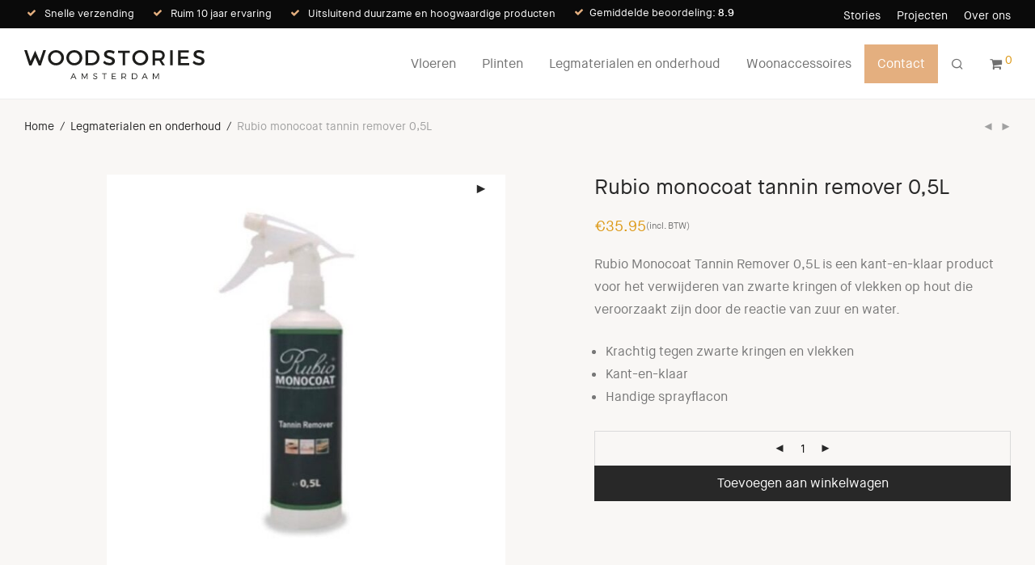

--- FILE ---
content_type: text/html; charset=UTF-8
request_url: https://www.woodstories.nl/legmaterialen-en-onderhoud/rubio-monocoat-tannin-remover-05l/
body_size: 25882
content:
<!DOCTYPE html>

<html lang="nl-NL" class="footer-sticky-1">
    <head>
        <meta charset="UTF-8">
        <meta name="viewport" content="width=device-width, initial-scale=1.0, maximum-scale=1.0, user-scalable=no">
		<meta name='robots' content='index, follow, max-image-preview:large, max-snippet:-1, max-video-preview:-1' />

<!-- Google Tag Manager for WordPress by gtm4wp.com -->
<script data-cfasync="false" data-pagespeed-no-defer>
	var gtm4wp_datalayer_name = "dataLayer";
	var dataLayer = dataLayer || [];
</script>
<!-- End Google Tag Manager for WordPress by gtm4wp.com -->
	<!-- This site is optimized with the Yoast SEO plugin v26.8 - https://yoast.com/product/yoast-seo-wordpress/ -->
	<title>Rubio monocoat tannin remover 0,5L - Woodstories</title>
	<meta name="description" content="Rubio monocoat tannin remover 0,5L verwijdert zwarte kringen of vlekken op hout die veroorzaakt zijn door de reactie van zuur en water." />
	<link rel="canonical" href="https://www.woodstories.nl/legmaterialen-en-onderhoud/rubio-monocoat-tannin-remover-05l/" />
	<meta property="og:locale" content="nl_NL" />
	<meta property="og:type" content="article" />
	<meta property="og:title" content="Rubio monocoat tannin remover 0,5L - Woodstories" />
	<meta property="og:description" content="Rubio monocoat tannin remover 0,5L verwijdert zwarte kringen of vlekken op hout die veroorzaakt zijn door de reactie van zuur en water." />
	<meta property="og:url" content="https://www.woodstories.nl/legmaterialen-en-onderhoud/rubio-monocoat-tannin-remover-05l/" />
	<meta property="og:site_name" content="Woodstories" />
	<meta property="article:modified_time" content="2024-09-02T12:44:01+00:00" />
	<meta property="og:image" content="https://www.woodstories.nl/wp-content/uploads/2020/07/Whitagram-Image-21.jpg" />
	<meta property="og:image:width" content="640" />
	<meta property="og:image:height" content="640" />
	<meta property="og:image:type" content="image/jpeg" />
	<meta name="twitter:card" content="summary_large_image" />
	<meta name="twitter:label1" content="Geschatte leestijd" />
	<meta name="twitter:data1" content="2 minuten" />
	<script type="application/ld+json" class="yoast-schema-graph">{"@context":"https://schema.org","@graph":[{"@type":"WebPage","@id":"https://www.woodstories.nl/legmaterialen-en-onderhoud/rubio-monocoat-tannin-remover-05l/","url":"https://www.woodstories.nl/legmaterialen-en-onderhoud/rubio-monocoat-tannin-remover-05l/","name":"Rubio monocoat tannin remover 0,5L - Woodstories","isPartOf":{"@id":"https://www.woodstories.nl/#website"},"primaryImageOfPage":{"@id":"https://www.woodstories.nl/legmaterialen-en-onderhoud/rubio-monocoat-tannin-remover-05l/#primaryimage"},"image":{"@id":"https://www.woodstories.nl/legmaterialen-en-onderhoud/rubio-monocoat-tannin-remover-05l/#primaryimage"},"thumbnailUrl":"https://www.woodstories.nl/wp-content/uploads/2020/07/Whitagram-Image-21.jpg","datePublished":"2020-07-04T15:52:20+00:00","dateModified":"2024-09-02T12:44:01+00:00","description":"Rubio monocoat tannin remover 0,5L verwijdert zwarte kringen of vlekken op hout die veroorzaakt zijn door de reactie van zuur en water.","breadcrumb":{"@id":"https://www.woodstories.nl/legmaterialen-en-onderhoud/rubio-monocoat-tannin-remover-05l/#breadcrumb"},"inLanguage":"nl-NL","potentialAction":[{"@type":"ReadAction","target":["https://www.woodstories.nl/legmaterialen-en-onderhoud/rubio-monocoat-tannin-remover-05l/"]}]},{"@type":"ImageObject","inLanguage":"nl-NL","@id":"https://www.woodstories.nl/legmaterialen-en-onderhoud/rubio-monocoat-tannin-remover-05l/#primaryimage","url":"https://www.woodstories.nl/wp-content/uploads/2020/07/Whitagram-Image-21.jpg","contentUrl":"https://www.woodstories.nl/wp-content/uploads/2020/07/Whitagram-Image-21.jpg","width":640,"height":640,"caption":"Productafbeelding Rubio Monocoat Tannin Remover"},{"@type":"BreadcrumbList","@id":"https://www.woodstories.nl/legmaterialen-en-onderhoud/rubio-monocoat-tannin-remover-05l/#breadcrumb","itemListElement":[{"@type":"ListItem","position":1,"name":"Home","item":"https://www.woodstories.nl/"},{"@type":"ListItem","position":2,"name":"Webshop","item":"https://www.woodstories.nl/webshop/"},{"@type":"ListItem","position":3,"name":"Rubio monocoat tannin remover 0,5L"}]},{"@type":"WebSite","@id":"https://www.woodstories.nl/#website","url":"https://www.woodstories.nl/","name":"Woodstories","description":"Amsterdam","publisher":{"@id":"https://www.woodstories.nl/#organization"},"potentialAction":[{"@type":"SearchAction","target":{"@type":"EntryPoint","urlTemplate":"https://www.woodstories.nl/?s={search_term_string}"},"query-input":{"@type":"PropertyValueSpecification","valueRequired":true,"valueName":"search_term_string"}}],"inLanguage":"nl-NL"},{"@type":"Organization","@id":"https://www.woodstories.nl/#organization","name":"Woodstories","url":"https://www.woodstories.nl/","logo":{"@type":"ImageObject","inLanguage":"nl-NL","@id":"https://www.woodstories.nl/#/schema/logo/image/","url":"https://www.woodstories.nl/wp-content/uploads/2017/04/woodstories-logo.svg","contentUrl":"https://www.woodstories.nl/wp-content/uploads/2017/04/woodstories-logo.svg","width":256.44,"height":41.38,"caption":"Woodstories"},"image":{"@id":"https://www.woodstories.nl/#/schema/logo/image/"}}]}</script>
	<!-- / Yoast SEO plugin. -->


<link rel='dns-prefetch' href='//capi-automation.s3.us-east-2.amazonaws.com' />
<link rel="alternate" type="application/rss+xml" title="Woodstories &raquo; feed" href="https://www.woodstories.nl/feed/" />
<link rel="alternate" type="application/rss+xml" title="Woodstories &raquo; reacties feed" href="https://www.woodstories.nl/comments/feed/" />
<link rel="alternate" type="application/rss+xml" title="Woodstories &raquo; Rubio monocoat tannin remover 0,5L reacties feed" href="https://www.woodstories.nl/legmaterialen-en-onderhoud/rubio-monocoat-tannin-remover-05l/feed/" />
<link rel="alternate" title="oEmbed (JSON)" type="application/json+oembed" href="https://www.woodstories.nl/wp-json/oembed/1.0/embed?url=https%3A%2F%2Fwww.woodstories.nl%2Flegmaterialen-en-onderhoud%2Frubio-monocoat-tannin-remover-05l%2F" />
<link rel="alternate" title="oEmbed (XML)" type="text/xml+oembed" href="https://www.woodstories.nl/wp-json/oembed/1.0/embed?url=https%3A%2F%2Fwww.woodstories.nl%2Flegmaterialen-en-onderhoud%2Frubio-monocoat-tannin-remover-05l%2F&#038;format=xml" />
<style id='wp-img-auto-sizes-contain-inline-css' type='text/css'>
img:is([sizes=auto i],[sizes^="auto," i]){contain-intrinsic-size:3000px 1500px}
/*# sourceURL=wp-img-auto-sizes-contain-inline-css */
</style>
<link rel='stylesheet' id='js_composer_front-css' href='https://www.woodstories.nl/wp-content/themes/savoy/assets/css/visual-composer/nm-js_composer.css?ver=3.1.2' type='text/css' media='all' />
<style id='wp-emoji-styles-inline-css' type='text/css'>

	img.wp-smiley, img.emoji {
		display: inline !important;
		border: none !important;
		box-shadow: none !important;
		height: 1em !important;
		width: 1em !important;
		margin: 0 0.07em !important;
		vertical-align: -0.1em !important;
		background: none !important;
		padding: 0 !important;
	}
/*# sourceURL=wp-emoji-styles-inline-css */
</style>
<link rel='stylesheet' id='wp-block-library-css' href='https://www.woodstories.nl/wp-includes/css/dist/block-library/style.min.css?ver=6.9' type='text/css' media='all' />
<link rel='stylesheet' id='wc-blocks-style-css' href='https://www.woodstories.nl/wp-content/plugins/woocommerce/assets/client/blocks/wc-blocks.css?ver=wc-10.4.3' type='text/css' media='all' />
<style id='global-styles-inline-css' type='text/css'>
:root{--wp--preset--aspect-ratio--square: 1;--wp--preset--aspect-ratio--4-3: 4/3;--wp--preset--aspect-ratio--3-4: 3/4;--wp--preset--aspect-ratio--3-2: 3/2;--wp--preset--aspect-ratio--2-3: 2/3;--wp--preset--aspect-ratio--16-9: 16/9;--wp--preset--aspect-ratio--9-16: 9/16;--wp--preset--color--black: #000000;--wp--preset--color--cyan-bluish-gray: #abb8c3;--wp--preset--color--white: #ffffff;--wp--preset--color--pale-pink: #f78da7;--wp--preset--color--vivid-red: #cf2e2e;--wp--preset--color--luminous-vivid-orange: #ff6900;--wp--preset--color--luminous-vivid-amber: #fcb900;--wp--preset--color--light-green-cyan: #7bdcb5;--wp--preset--color--vivid-green-cyan: #00d084;--wp--preset--color--pale-cyan-blue: #8ed1fc;--wp--preset--color--vivid-cyan-blue: #0693e3;--wp--preset--color--vivid-purple: #9b51e0;--wp--preset--gradient--vivid-cyan-blue-to-vivid-purple: linear-gradient(135deg,rgb(6,147,227) 0%,rgb(155,81,224) 100%);--wp--preset--gradient--light-green-cyan-to-vivid-green-cyan: linear-gradient(135deg,rgb(122,220,180) 0%,rgb(0,208,130) 100%);--wp--preset--gradient--luminous-vivid-amber-to-luminous-vivid-orange: linear-gradient(135deg,rgb(252,185,0) 0%,rgb(255,105,0) 100%);--wp--preset--gradient--luminous-vivid-orange-to-vivid-red: linear-gradient(135deg,rgb(255,105,0) 0%,rgb(207,46,46) 100%);--wp--preset--gradient--very-light-gray-to-cyan-bluish-gray: linear-gradient(135deg,rgb(238,238,238) 0%,rgb(169,184,195) 100%);--wp--preset--gradient--cool-to-warm-spectrum: linear-gradient(135deg,rgb(74,234,220) 0%,rgb(151,120,209) 20%,rgb(207,42,186) 40%,rgb(238,44,130) 60%,rgb(251,105,98) 80%,rgb(254,248,76) 100%);--wp--preset--gradient--blush-light-purple: linear-gradient(135deg,rgb(255,206,236) 0%,rgb(152,150,240) 100%);--wp--preset--gradient--blush-bordeaux: linear-gradient(135deg,rgb(254,205,165) 0%,rgb(254,45,45) 50%,rgb(107,0,62) 100%);--wp--preset--gradient--luminous-dusk: linear-gradient(135deg,rgb(255,203,112) 0%,rgb(199,81,192) 50%,rgb(65,88,208) 100%);--wp--preset--gradient--pale-ocean: linear-gradient(135deg,rgb(255,245,203) 0%,rgb(182,227,212) 50%,rgb(51,167,181) 100%);--wp--preset--gradient--electric-grass: linear-gradient(135deg,rgb(202,248,128) 0%,rgb(113,206,126) 100%);--wp--preset--gradient--midnight: linear-gradient(135deg,rgb(2,3,129) 0%,rgb(40,116,252) 100%);--wp--preset--font-size--small: 13px;--wp--preset--font-size--medium: 20px;--wp--preset--font-size--large: 36px;--wp--preset--font-size--x-large: 42px;--wp--preset--spacing--20: 0.44rem;--wp--preset--spacing--30: 0.67rem;--wp--preset--spacing--40: 1rem;--wp--preset--spacing--50: 1.5rem;--wp--preset--spacing--60: 2.25rem;--wp--preset--spacing--70: 3.38rem;--wp--preset--spacing--80: 5.06rem;--wp--preset--shadow--natural: 6px 6px 9px rgba(0, 0, 0, 0.2);--wp--preset--shadow--deep: 12px 12px 50px rgba(0, 0, 0, 0.4);--wp--preset--shadow--sharp: 6px 6px 0px rgba(0, 0, 0, 0.2);--wp--preset--shadow--outlined: 6px 6px 0px -3px rgb(255, 255, 255), 6px 6px rgb(0, 0, 0);--wp--preset--shadow--crisp: 6px 6px 0px rgb(0, 0, 0);}:where(.is-layout-flex){gap: 0.5em;}:where(.is-layout-grid){gap: 0.5em;}body .is-layout-flex{display: flex;}.is-layout-flex{flex-wrap: wrap;align-items: center;}.is-layout-flex > :is(*, div){margin: 0;}body .is-layout-grid{display: grid;}.is-layout-grid > :is(*, div){margin: 0;}:where(.wp-block-columns.is-layout-flex){gap: 2em;}:where(.wp-block-columns.is-layout-grid){gap: 2em;}:where(.wp-block-post-template.is-layout-flex){gap: 1.25em;}:where(.wp-block-post-template.is-layout-grid){gap: 1.25em;}.has-black-color{color: var(--wp--preset--color--black) !important;}.has-cyan-bluish-gray-color{color: var(--wp--preset--color--cyan-bluish-gray) !important;}.has-white-color{color: var(--wp--preset--color--white) !important;}.has-pale-pink-color{color: var(--wp--preset--color--pale-pink) !important;}.has-vivid-red-color{color: var(--wp--preset--color--vivid-red) !important;}.has-luminous-vivid-orange-color{color: var(--wp--preset--color--luminous-vivid-orange) !important;}.has-luminous-vivid-amber-color{color: var(--wp--preset--color--luminous-vivid-amber) !important;}.has-light-green-cyan-color{color: var(--wp--preset--color--light-green-cyan) !important;}.has-vivid-green-cyan-color{color: var(--wp--preset--color--vivid-green-cyan) !important;}.has-pale-cyan-blue-color{color: var(--wp--preset--color--pale-cyan-blue) !important;}.has-vivid-cyan-blue-color{color: var(--wp--preset--color--vivid-cyan-blue) !important;}.has-vivid-purple-color{color: var(--wp--preset--color--vivid-purple) !important;}.has-black-background-color{background-color: var(--wp--preset--color--black) !important;}.has-cyan-bluish-gray-background-color{background-color: var(--wp--preset--color--cyan-bluish-gray) !important;}.has-white-background-color{background-color: var(--wp--preset--color--white) !important;}.has-pale-pink-background-color{background-color: var(--wp--preset--color--pale-pink) !important;}.has-vivid-red-background-color{background-color: var(--wp--preset--color--vivid-red) !important;}.has-luminous-vivid-orange-background-color{background-color: var(--wp--preset--color--luminous-vivid-orange) !important;}.has-luminous-vivid-amber-background-color{background-color: var(--wp--preset--color--luminous-vivid-amber) !important;}.has-light-green-cyan-background-color{background-color: var(--wp--preset--color--light-green-cyan) !important;}.has-vivid-green-cyan-background-color{background-color: var(--wp--preset--color--vivid-green-cyan) !important;}.has-pale-cyan-blue-background-color{background-color: var(--wp--preset--color--pale-cyan-blue) !important;}.has-vivid-cyan-blue-background-color{background-color: var(--wp--preset--color--vivid-cyan-blue) !important;}.has-vivid-purple-background-color{background-color: var(--wp--preset--color--vivid-purple) !important;}.has-black-border-color{border-color: var(--wp--preset--color--black) !important;}.has-cyan-bluish-gray-border-color{border-color: var(--wp--preset--color--cyan-bluish-gray) !important;}.has-white-border-color{border-color: var(--wp--preset--color--white) !important;}.has-pale-pink-border-color{border-color: var(--wp--preset--color--pale-pink) !important;}.has-vivid-red-border-color{border-color: var(--wp--preset--color--vivid-red) !important;}.has-luminous-vivid-orange-border-color{border-color: var(--wp--preset--color--luminous-vivid-orange) !important;}.has-luminous-vivid-amber-border-color{border-color: var(--wp--preset--color--luminous-vivid-amber) !important;}.has-light-green-cyan-border-color{border-color: var(--wp--preset--color--light-green-cyan) !important;}.has-vivid-green-cyan-border-color{border-color: var(--wp--preset--color--vivid-green-cyan) !important;}.has-pale-cyan-blue-border-color{border-color: var(--wp--preset--color--pale-cyan-blue) !important;}.has-vivid-cyan-blue-border-color{border-color: var(--wp--preset--color--vivid-cyan-blue) !important;}.has-vivid-purple-border-color{border-color: var(--wp--preset--color--vivid-purple) !important;}.has-vivid-cyan-blue-to-vivid-purple-gradient-background{background: var(--wp--preset--gradient--vivid-cyan-blue-to-vivid-purple) !important;}.has-light-green-cyan-to-vivid-green-cyan-gradient-background{background: var(--wp--preset--gradient--light-green-cyan-to-vivid-green-cyan) !important;}.has-luminous-vivid-amber-to-luminous-vivid-orange-gradient-background{background: var(--wp--preset--gradient--luminous-vivid-amber-to-luminous-vivid-orange) !important;}.has-luminous-vivid-orange-to-vivid-red-gradient-background{background: var(--wp--preset--gradient--luminous-vivid-orange-to-vivid-red) !important;}.has-very-light-gray-to-cyan-bluish-gray-gradient-background{background: var(--wp--preset--gradient--very-light-gray-to-cyan-bluish-gray) !important;}.has-cool-to-warm-spectrum-gradient-background{background: var(--wp--preset--gradient--cool-to-warm-spectrum) !important;}.has-blush-light-purple-gradient-background{background: var(--wp--preset--gradient--blush-light-purple) !important;}.has-blush-bordeaux-gradient-background{background: var(--wp--preset--gradient--blush-bordeaux) !important;}.has-luminous-dusk-gradient-background{background: var(--wp--preset--gradient--luminous-dusk) !important;}.has-pale-ocean-gradient-background{background: var(--wp--preset--gradient--pale-ocean) !important;}.has-electric-grass-gradient-background{background: var(--wp--preset--gradient--electric-grass) !important;}.has-midnight-gradient-background{background: var(--wp--preset--gradient--midnight) !important;}.has-small-font-size{font-size: var(--wp--preset--font-size--small) !important;}.has-medium-font-size{font-size: var(--wp--preset--font-size--medium) !important;}.has-large-font-size{font-size: var(--wp--preset--font-size--large) !important;}.has-x-large-font-size{font-size: var(--wp--preset--font-size--x-large) !important;}
/*# sourceURL=global-styles-inline-css */
</style>

<style id='classic-theme-styles-inline-css' type='text/css'>
/*! This file is auto-generated */
.wp-block-button__link{color:#fff;background-color:#32373c;border-radius:9999px;box-shadow:none;text-decoration:none;padding:calc(.667em + 2px) calc(1.333em + 2px);font-size:1.125em}.wp-block-file__button{background:#32373c;color:#fff;text-decoration:none}
/*# sourceURL=/wp-includes/css/classic-themes.min.css */
</style>
<link rel='stylesheet' id='photoswipe-css' href='https://www.woodstories.nl/wp-content/plugins/woocommerce/assets/css/photoswipe/photoswipe.min.css?ver=10.4.3' type='text/css' media='all' />
<link rel='stylesheet' id='photoswipe-default-skin-css' href='https://www.woodstories.nl/wp-content/plugins/woocommerce/assets/css/photoswipe/default-skin/default-skin.min.css?ver=10.4.3' type='text/css' media='all' />
<style id='woocommerce-inline-inline-css' type='text/css'>
.woocommerce form .form-row .required { visibility: visible; }
/*# sourceURL=woocommerce-inline-inline-css */
</style>
<link rel='stylesheet' id='app-css' href='https://www.woodstories.nl/wp-content/themes/woodstories-theme/dist/styles/app.css?ver=3.1.2' type='text/css' media='all' />
<link rel='stylesheet' id='mollie-applepaydirect-css' href='https://www.woodstories.nl/wp-content/plugins/mollie-payments-for-woocommerce/public/css/mollie-applepaydirect.min.css?ver=1769014965' type='text/css' media='screen' />
<link rel='stylesheet' id='normalize-css' href='https://www.woodstories.nl/wp-content/themes/savoy/assets/css/third-party/normalize.min.css?ver=3.0.2' type='text/css' media='all' />
<link rel='stylesheet' id='slick-slider-css' href='https://www.woodstories.nl/wp-content/themes/savoy/assets/css/third-party/slick.min.css?ver=1.5.5' type='text/css' media='all' />
<link rel='stylesheet' id='slick-slider-theme-css' href='https://www.woodstories.nl/wp-content/themes/savoy/assets/css/third-party/slick-theme.min.css?ver=1.5.5' type='text/css' media='all' />
<link rel='stylesheet' id='magnific-popup-css' href='https://www.woodstories.nl/wp-content/themes/savoy/assets/css/third-party/magnific-popup.min.css?ver=6.9' type='text/css' media='all' />
<link rel='stylesheet' id='nm-grid-css' href='https://www.woodstories.nl/wp-content/themes/savoy/assets/css/grid.css?ver=3.1.2' type='text/css' media='all' />
<link rel='stylesheet' id='selectod-css' href='https://www.woodstories.nl/wp-content/themes/savoy/assets/css/third-party/selectod.min.css?ver=3.8.1' type='text/css' media='all' />
<link rel='stylesheet' id='nm-shop-css' href='https://www.woodstories.nl/wp-content/themes/savoy/assets/css/shop.css?ver=3.1.2' type='text/css' media='all' />
<link rel='stylesheet' id='nm-icons-css' href='https://www.woodstories.nl/wp-content/themes/savoy/assets/css/font-icons/theme-icons/theme-icons.min.css?ver=3.1.2' type='text/css' media='all' />
<link rel='stylesheet' id='nm-core-css' href='https://www.woodstories.nl/wp-content/themes/savoy/style.css?ver=3.1.2' type='text/css' media='all' />
<link rel='stylesheet' id='nm-elements-css' href='https://www.woodstories.nl/wp-content/themes/savoy/assets/css/elements.css?ver=3.1.2' type='text/css' media='all' />
<script type="text/javascript" src="https://www.woodstories.nl/wp-includes/js/jquery/jquery.min.js?ver=3.7.1" id="jquery-core-js"></script>
<script type="text/javascript" src="https://www.woodstories.nl/wp-includes/js/jquery/jquery-migrate.min.js?ver=3.4.1" id="jquery-migrate-js"></script>
<script type="text/javascript" src="https://www.woodstories.nl/wp-content/plugins/woocommerce/assets/js/flexslider/jquery.flexslider.min.js?ver=2.7.2-wc.10.4.3" id="wc-flexslider-js" defer="defer" data-wp-strategy="defer"></script>
<script type="text/javascript" src="https://www.woodstories.nl/wp-content/plugins/woocommerce/assets/js/photoswipe/photoswipe.min.js?ver=4.1.1-wc.10.4.3" id="wc-photoswipe-js" defer="defer" data-wp-strategy="defer"></script>
<script type="text/javascript" src="https://www.woodstories.nl/wp-content/plugins/woocommerce/assets/js/photoswipe/photoswipe-ui-default.min.js?ver=4.1.1-wc.10.4.3" id="wc-photoswipe-ui-default-js" defer="defer" data-wp-strategy="defer"></script>
<script type="text/javascript" id="wc-single-product-js-extra">
/* <![CDATA[ */
var wc_single_product_params = {"i18n_required_rating_text":"Selecteer een waardering","i18n_rating_options":["1 van de 5 sterren","2 van de 5 sterren","3 van de 5 sterren","4 van de 5 sterren","5 van de 5 sterren"],"i18n_product_gallery_trigger_text":"Afbeeldinggalerij in volledig scherm bekijken","review_rating_required":"yes","flexslider":{"rtl":false,"animation":"fade","smoothHeight":false,"directionNav":true,"controlNav":"thumbnails","slideshow":false,"animationSpeed":300,"animationLoop":false,"allowOneSlide":false},"zoom_enabled":"","zoom_options":[],"photoswipe_enabled":"1","photoswipe_options":{"shareEl":true,"closeOnScroll":false,"history":false,"hideAnimationDuration":0,"showAnimationDuration":0,"showHideOpacity":true,"bgOpacity":1,"loop":false,"closeOnVerticalDrag":false,"barsSize":{"top":0,"bottom":0},"tapToClose":true,"tapToToggleControls":false,"shareButtons":[{"id":"facebook","label":"Deel op Facebook","url":"https://www.facebook.com/sharer/sharer.php?u={{url}}"},{"id":"twitter","label":"Tweet","url":"https://twitter.com/intent/tweet?text={{text}}&url={{url}}"},{"id":"pinterest","label":"Pin it","url":"http://www.pinterest.com/pin/create/button/?url={{url}}&media={{image_url}}&description={{text}}"},{"id":"download","label":"Download image","url":"{{raw_image_url}}","download":true}]},"flexslider_enabled":"1"};
//# sourceURL=wc-single-product-js-extra
/* ]]> */
</script>
<script type="text/javascript" src="https://www.woodstories.nl/wp-content/plugins/woocommerce/assets/js/frontend/single-product.min.js?ver=10.4.3" id="wc-single-product-js" defer="defer" data-wp-strategy="defer"></script>
<script type="text/javascript" src="https://www.woodstories.nl/wp-content/plugins/woocommerce/assets/js/jquery-blockui/jquery.blockUI.min.js?ver=2.7.0-wc.10.4.3" id="wc-jquery-blockui-js" defer="defer" data-wp-strategy="defer"></script>
<script type="text/javascript" src="https://www.woodstories.nl/wp-content/plugins/woocommerce/assets/js/js-cookie/js.cookie.min.js?ver=2.1.4-wc.10.4.3" id="wc-js-cookie-js" defer="defer" data-wp-strategy="defer"></script>
<script type="text/javascript" id="woocommerce-js-extra">
/* <![CDATA[ */
var woocommerce_params = {"ajax_url":"/wp-admin/admin-ajax.php","wc_ajax_url":"/?wc-ajax=%%endpoint%%","i18n_password_show":"Wachtwoord weergeven","i18n_password_hide":"Wachtwoord verbergen"};
//# sourceURL=woocommerce-js-extra
/* ]]> */
</script>
<script type="text/javascript" src="https://www.woodstories.nl/wp-content/plugins/woocommerce/assets/js/frontend/woocommerce.min.js?ver=10.4.3" id="woocommerce-js" defer="defer" data-wp-strategy="defer"></script>
<script type="text/javascript" src="https://www.woodstories.nl/wp-content/themes/woodstories-theme/dist/scripts/app.js?ver=3.1.2" id="app-js"></script>
<script type="text/javascript" id="wc-cart-fragments-js-extra">
/* <![CDATA[ */
var wc_cart_fragments_params = {"ajax_url":"/wp-admin/admin-ajax.php","wc_ajax_url":"/?wc-ajax=%%endpoint%%","cart_hash_key":"wc_cart_hash_6f464a7ca77e18c556b921312c68a8bd","fragment_name":"wc_fragments_6f464a7ca77e18c556b921312c68a8bd","request_timeout":"5000"};
//# sourceURL=wc-cart-fragments-js-extra
/* ]]> */
</script>
<script type="text/javascript" src="https://www.woodstories.nl/wp-content/plugins/woocommerce/assets/js/frontend/cart-fragments.min.js?ver=10.4.3" id="wc-cart-fragments-js" defer="defer" data-wp-strategy="defer"></script>
<script></script>		<script>
			window.wc_ga_pro = {};

			window.wc_ga_pro.ajax_url = 'https://www.woodstories.nl/wp-admin/admin-ajax.php';

			window.wc_ga_pro.available_gateways = {"mollie_wc_gateway_creditcard":"Kaart","mollie_wc_gateway_ideal":"iDEAL","mollie_wc_gateway_bancontact":"Bancontact"};

			// interpolate json by replacing placeholders with variables (only used by UA tracking)
			window.wc_ga_pro.interpolate_json = function( object, variables ) {

				if ( ! variables ) {
					return object;
				}

				let j = JSON.stringify( object );

				for ( let k in variables ) {
					j = j.split( '{$' + k + '}' ).join( variables[ k ] );
				}

				return JSON.parse( j );
			};

			// return the title for a payment gateway
			window.wc_ga_pro.get_payment_method_title = function( payment_method ) {
				return window.wc_ga_pro.available_gateways[ payment_method ] || payment_method;
			};

			// check if an email is valid
			window.wc_ga_pro.is_valid_email = function( email ) {
				return /[^\s@]+@[^\s@]+\.[^\s@]+/.test( email );
			};
		</script>
				<!-- Start WooCommerce Google Analytics Pro -->
				<script>
			(function(i,s,o,g,r,a,m){i['GoogleAnalyticsObject']=r;i[r]=i[r]||function(){
				(i[r].q=i[r].q||[]).push(arguments)},i[r].l=1*new Date();a=s.createElement(o),
				m=s.getElementsByTagName(o)[0];a.async=1;a.src=g;m.parentNode.insertBefore(a,m)
			})(window,document,'script','https://www.google-analytics.com/analytics.js','ga');
						ga( 'create', 'UA-98511748-1', {"cookieDomain":"auto"} );
			ga( 'set', 'forceSSL', true );
									ga( 'set', 'anonymizeIp', true );
									ga( 'require', 'displayfeatures' );
									ga( 'require', 'linkid' );
									ga( 'require', 'ec' );

			
			(function() {

				// trigger an event the old-fashioned way to avoid a jQuery dependency and still support IE
				const event = document.createEvent('Event');

				event.initEvent( 'wc_google_analytics_pro_loaded', true, true );

				document.dispatchEvent( event );
			})();
		</script>
				<!-- end WooCommerce Google Analytics Pro -->
		<link rel="https://api.w.org/" href="https://www.woodstories.nl/wp-json/" /><link rel="alternate" title="JSON" type="application/json" href="https://www.woodstories.nl/wp-json/wp/v2/product/3178" /><link rel="EditURI" type="application/rsd+xml" title="RSD" href="https://www.woodstories.nl/xmlrpc.php?rsd" />
<meta name="generator" content="WordPress 6.9" />
<meta name="generator" content="WooCommerce 10.4.3" />
<link rel='shortlink' href='https://www.woodstories.nl/?p=3178' />
<meta name="generator" content="Redux 4.5.7" />
<!-- Google Tag Manager for WordPress by gtm4wp.com -->
<!-- GTM Container placement set to footer -->
<script data-cfasync="false" data-pagespeed-no-defer type="text/javascript">
	var dataLayer_content = {"pagePostType":"product","pagePostType2":"single-product","pagePostAuthor":"Woodstories"};
	dataLayer.push( dataLayer_content );
</script>
<script data-cfasync="false" data-pagespeed-no-defer type="text/javascript">
(function(w,d,s,l,i){w[l]=w[l]||[];w[l].push({'gtm.start':
new Date().getTime(),event:'gtm.js'});var f=d.getElementsByTagName(s)[0],
j=d.createElement(s),dl=l!='dataLayer'?'&l='+l:'';j.async=true;j.src=
'//www.googletagmanager.com/gtm.js?id='+i+dl;f.parentNode.insertBefore(j,f);
})(window,document,'script','dataLayer','GTM-NBPRBCR');
</script>
<!-- End Google Tag Manager for WordPress by gtm4wp.com -->	<noscript><style>.woocommerce-product-gallery{ opacity: 1 !important; }</style></noscript>
	<style type="text/css">.recentcomments a{display:inline !important;padding:0 !important;margin:0 !important;}</style>			<script  type="text/javascript">
				!function(f,b,e,v,n,t,s){if(f.fbq)return;n=f.fbq=function(){n.callMethod?
					n.callMethod.apply(n,arguments):n.queue.push(arguments)};if(!f._fbq)f._fbq=n;
					n.push=n;n.loaded=!0;n.version='2.0';n.queue=[];t=b.createElement(e);t.async=!0;
					t.src=v;s=b.getElementsByTagName(e)[0];s.parentNode.insertBefore(t,s)}(window,
					document,'script','https://connect.facebook.net/en_US/fbevents.js');
			</script>
			<!-- WooCommerce Facebook Integration Begin -->
			<script  type="text/javascript">

				fbq('init', '1297319353986078', {}, {
    "agent": "woocommerce_6-10.4.3-3.5.15"
});

				document.addEventListener( 'DOMContentLoaded', function() {
					// Insert placeholder for events injected when a product is added to the cart through AJAX.
					document.body.insertAdjacentHTML( 'beforeend', '<div class=\"wc-facebook-pixel-event-placeholder\"></div>' );
				}, false );

			</script>
			<!-- WooCommerce Facebook Integration End -->
			<meta name="generator" content="Powered by WPBakery Page Builder - drag and drop page builder for WordPress."/>
<link rel="icon" href="https://www.woodstories.nl/wp-content/uploads/2017/04/cropped-favicon-32x32.png" sizes="32x32" />
<link rel="icon" href="https://www.woodstories.nl/wp-content/uploads/2017/04/cropped-favicon-192x192.png" sizes="192x192" />
<link rel="apple-touch-icon" href="https://www.woodstories.nl/wp-content/uploads/2017/04/cropped-favicon-180x180.png" />
<meta name="msapplication-TileImage" content="https://www.woodstories.nl/wp-content/uploads/2017/04/cropped-favicon-270x270.png" />
<style type="text/css" class="nm-custom-styles">:root{ --nm--font-size-xsmall:12px;--nm--font-size-small:14px;--nm--font-size-medium:16px;--nm--font-size-large:18px;--nm--color-font:#777777;--nm--color-font-strong:#282828;--nm--color-font-highlight:#dc9814;--nm--color-border:#eeeeee;--nm--color-divider:#cccccc;--nm--color-button:#ffffff;--nm--color-button-background:#282828;--nm--color-body-background:#ffffff;--nm--border-radius-container:0px;--nm--border-radius-image:0px;--nm--border-radius-image-fullwidth:0px;--nm--border-radius-inputs:0px;--nm--border-radius-button:0px;--nm--mobile-menu-color-font:#555555;--nm--mobile-menu-color-font-hover:#282828;--nm--mobile-menu-color-border:#eeeeee;--nm--mobile-menu-color-background:#ffffff;--nm--shop-preloader-color:#ffffff;--nm--shop-preloader-gradient:linear-gradient(90deg, rgba(238,238,238,0) 20%, rgba(238,238,238,0.3) 50%, rgba(238,238,238,0) 70%);--nm--shop-rating-color:;--nm--single-product-background-color:#eeeeee;--nm--single-product-background-color-mobile:;--nm--single-product-mobile-gallery-width:500px;}.nm-menu li a{font-size:16px;font-weight:normal;}#nm-mobile-menu .menu > li > a{font-weight:normal;}#nm-mobile-menu-main-ul.menu > li > a{font-size:14px;}#nm-mobile-menu-secondary-ul.menu li a,#nm-mobile-menu .sub-menu a{font-size:13px;}.vc_tta.vc_tta-accordion .vc_tta-panel-title > a,.vc_tta.vc_general .vc_tta-tab > a,.nm-team-member-content h2,.nm-post-slider-content h3,.vc_pie_chart .wpb_pie_chart_heading,.wpb_content_element .wpb_tour_tabs_wrapper .wpb_tabs_nav a,.wpb_content_element .wpb_accordion_header a,#order_review .shop_table tfoot .order-total,#order_review .shop_table tfoot .order-total,.cart-collaterals .shop_table tr.order-total,.shop_table.cart .nm-product-details a,#nm-shop-sidebar-popup #nm-shop-search input,.nm-shop-categories li a,.nm-shop-filter-menu li a,.woocommerce-message,.woocommerce-info,.woocommerce-error,blockquote,.commentlist .comment .comment-text .meta strong,.nm-related-posts-content h3,.nm-blog-no-results h1,.nm-term-description,.nm-blog-categories-list li a,.nm-blog-categories-toggle li a,.nm-blog-heading h1,#nm-mobile-menu-top-ul .nm-mobile-menu-item-search input{font-size:18px;}@media all and (max-width:768px){.vc_toggle_title h3{font-size:18px;}}@media all and (max-width:400px){#nm-shop-search input{font-size:18px;}}.add_to_cart_inline .add_to_cart_button,.add_to_cart_inline .amount,.nm-product-category-text > a,.nm-testimonial-description,.nm-feature h3,.nm_btn,.vc_toggle_content,.nm-message-box,.wpb_text_column,#nm-wishlist-table ul li.title .woocommerce-loop-product__title,.nm-order-track-top p,.customer_details h3,.woocommerce-order-details .order_details tbody,.woocommerce-MyAccount-content .shop_table tr th,.woocommerce-MyAccount-navigation ul li a,.nm-MyAccount-user-info .nm-username,.nm-MyAccount-dashboard,.nm-myaccount-lost-reset-password h2,.nm-login-form-divider span,.woocommerce-thankyou-order-details li strong,.woocommerce-order-received h3,#order_review .shop_table tbody .product-name,.woocommerce-checkout .nm-coupon-popup-wrap .nm-shop-notice,.nm-checkout-login-coupon .nm-shop-notice,.shop_table.cart .nm-product-quantity-pricing .product-subtotal,.shop_table.cart .product-quantity,.shop_attributes tr th,.shop_attributes tr td,#tab-description,.woocommerce-tabs .tabs li a,.woocommerce-product-details__short-description,.nm-shop-no-products h3,.nm-infload-controls a,#nm-shop-browse-wrap .term-description,.list_nosep .nm-shop-categories .nm-shop-sub-categories li a,.nm-shop-taxonomy-text .term-description,.nm-shop-loop-details h3,.woocommerce-loop-category__title,div.wpcf7-response-output,.wpcf7 .wpcf7-form-control,.widget_search button,.widget_product_search #searchsubmit,#wp-calendar caption,.widget .nm-widget-title,.post .entry-content,.comment-form p label,.no-comments,.commentlist .pingback p,.commentlist .trackback p,.commentlist .comment .comment-text .description,.nm-search-results .nm-post-content,.post-password-form > p:first-child,.nm-post-pagination a .long-title,.nm-blog-list .nm-post-content,.nm-blog-grid .nm-post-content,.nm-blog-classic .nm-post-content,.nm-blog-pagination a,.nm-blog-categories-list.columns li a,.page-numbers li a,.page-numbers li span,#nm-widget-panel .total,#nm-widget-panel .nm-cart-panel-item-price .amount,#nm-widget-panel .quantity .qty,#nm-widget-panel .nm-cart-panel-quantity-pricing > span.quantity,#nm-widget-panel .product-quantity,.nm-cart-panel-product-title,#nm-widget-panel .product_list_widget .empty,#nm-cart-panel-loader h5,.nm-widget-panel-header,.button,input[type=submit]{font-size:16px;}@media all and (max-width:991px){#nm-shop-sidebar .widget .nm-widget-title,.nm-shop-categories li a{font-size:16px;}}@media all and (max-width:768px){.vc_tta.vc_tta-accordion .vc_tta-panel-title > a,.vc_tta.vc_tta-tabs.vc_tta-tabs-position-left .vc_tta-tab > a,.vc_tta.vc_tta-tabs.vc_tta-tabs-position-top .vc_tta-tab > a,.wpb_content_element .wpb_tour_tabs_wrapper .wpb_tabs_nav a,.wpb_content_element .wpb_accordion_header a,.nm-term-description{font-size:16px;}}@media all and (max-width:550px){.shop_table.cart .nm-product-details a,.nm-shop-notice,.nm-related-posts-content h3{font-size:16px;}}@media all and (max-width:400px){.nm-product-category-text .nm-product-category-heading,.nm-team-member-content h2,#nm-wishlist-empty h1,.cart-empty,.nm-shop-filter-menu li a,.nm-blog-categories-list li a{font-size:16px;}}.vc_progress_bar .vc_single_bar .vc_label,.woocommerce-tabs .tabs li a span,#nm-shop-sidebar-popup-reset-button,#nm-shop-sidebar-popup .nm-shop-sidebar .widget:last-child .nm-widget-title,#nm-shop-sidebar-popup .nm-shop-sidebar .widget .nm-widget-title,.woocommerce-loop-category__title .count,span.wpcf7-not-valid-tip,.widget_rss ul li .rss-date,.wp-caption-text,.comment-respond h3 #cancel-comment-reply-link,.nm-blog-categories-toggle li .count,.nm-menu-wishlist-count,.nm-menu li.nm-menu-offscreen .nm-menu-cart-count,.nm-menu-cart .count,.nm-menu .sub-menu li a,body{font-size:14px;}@media all and (max-width:768px){.wpcf7 .wpcf7-form-control{font-size:14px;}}@media all and (max-width:400px){.nm-blog-grid .nm-post-content,.header-mobile-default .nm-menu-cart.no-icon .count{font-size:14px;}}#nm-wishlist-table .nm-variations-list,.nm-MyAccount-user-info .nm-logout-button.border,#order_review .place-order noscript,#payment .payment_methods li .payment_box,#order_review .shop_table tfoot .woocommerce-remove-coupon,.cart-collaterals .shop_table tr.cart-discount td a,#nm-shop-sidebar-popup #nm-shop-search-notice,.wc-item-meta,.variation,.woocommerce-password-hint,.woocommerce-password-strength,.nm-validation-inline-notices .form-row.woocommerce-invalid-required-field:after{font-size:12px;}body{font-weight:normal;}h1, .h1-size{font-weight:normal;}h2, .h2-size{font-weight:normal;}h3, .h3-size{font-weight:normal;}h4, .h4-size,h5, .h5-size,h6, .h6-size{font-weight:normal;}body{color:#777777;}.nm-portfolio-single-back a span {background:#777777;}.mfp-close,.wpb_content_element .wpb_tour_tabs_wrapper .wpb_tabs_nav li.ui-tabs-active a,.vc_pie_chart .vc_pie_chart_value,.vc_progress_bar .vc_single_bar .vc_label .vc_label_units,.nm-testimonial-description,.form-row label,.woocommerce-form__label,#nm-shop-search-close:hover,.products .price .amount,.nm-shop-loop-actions > a,.nm-shop-loop-actions > a:active,.nm-shop-loop-actions > a:focus,.nm-infload-controls a,.woocommerce-breadcrumb a, .woocommerce-breadcrumb span,.variations,.woocommerce-grouped-product-list-item__label a,.woocommerce-grouped-product-list-item__price ins .amount,.woocommerce-grouped-product-list-item__price > .amount,.nm-quantity-wrap .quantity .nm-qty-minus,.nm-quantity-wrap .quantity .nm-qty-plus,.product .summary .single_variation_wrap .nm-quantity-wrap label:not(.nm-qty-label-abbrev),.woocommerce-tabs .tabs li.active a,.shop_attributes th,.product_meta,.shop_table.cart .nm-product-details a,.shop_table.cart .product-quantity,.shop_table.cart .nm-product-quantity-pricing .product-subtotal,.shop_table.cart .product-remove a,.cart-collaterals,.nm-cart-empty,#order_review .shop_table,#payment .payment_methods li label,.woocommerce-thankyou-order-details li strong,.wc-bacs-bank-details li strong,.nm-MyAccount-user-info .nm-username strong,.woocommerce-MyAccount-navigation ul li a:hover,.woocommerce-MyAccount-navigation ul li.is-active a,.woocommerce-table--order-details,#nm-wishlist-empty .note i,a.dark,a:hover,.nm-blog-heading h1 strong,.nm-post-header .nm-post-meta a,.nm-post-pagination a,.commentlist > li .comment-text .meta strong,.commentlist > li .comment-text .meta strong a,.comment-form p label,.entry-content strong,blockquote,blockquote p,.widget_search button,.widget_product_search #searchsubmit,.widget_recent_comments ul li .comment-author-link,.widget_recent_comments ul li:before{color:#282828;}@media all and (max-width: 991px){.nm-shop-menu .nm-shop-filter-menu li a:hover,.nm-shop-menu .nm-shop-filter-menu li.active a,#nm-shop-sidebar .widget.show .nm-widget-title,#nm-shop-sidebar .widget .nm-widget-title:hover{color:#282828;}}.nm-portfolio-single-back a:hover span{background:#282828;}.wpb_content_element .wpb_tour_tabs_wrapper .wpb_tabs_nav a,.wpb_content_element .wpb_accordion_header a,#nm-shop-search-close,.woocommerce-breadcrumb,.nm-single-product-menu a,.star-rating:before,.woocommerce-tabs .tabs li a,.product_meta span.sku,.product_meta a,.nm-post-meta,.nm-post-pagination a .short-title,.commentlist > li .comment-text .meta time{color:#a1a1a1;}.vc_toggle_title i,#nm-wishlist-empty p.icon i,h1{color:#282828;}h2{color:#282828;}h3{color:#282828;}h4, h5, h6{color:#282828;}a,a.dark:hover,a.gray:hover,a.invert-color:hover,.nm-highlight-text,.nm-highlight-text h1,.nm-highlight-text h2,.nm-highlight-text h3,.nm-highlight-text h4,.nm-highlight-text h5,.nm-highlight-text h6,.nm-highlight-text p,.nm-menu-wishlist-count,.nm-menu-cart a .count,.nm-menu li.nm-menu-offscreen .nm-menu-cart-count,.page-numbers li span.current,.page-numbers li a:hover,.nm-blog .sticky .nm-post-thumbnail:before,.nm-blog .category-sticky .nm-post-thumbnail:before,.nm-blog-categories-list li a:hover,.nm-blog-categories ul li.current-cat a,.widget ul li.active,.widget ul li a:hover,.widget ul li a:focus,.widget ul li a.active,#wp-calendar tbody td a,.nm-banner-link.type-txt:hover,.nm-banner.text-color-light .nm-banner-link.type-txt:hover,.nm-portfolio-categories li.current a,.add_to_cart_inline ins,.nm-product-categories.layout-separated .product-category:hover .nm-product-category-text > a,.woocommerce-breadcrumb a:hover,.products .price ins .amount,.products .price ins,.no-touch .nm-shop-loop-actions > a:hover,.nm-shop-menu ul li a:hover,.nm-shop-menu ul li.current-cat > a,.nm-shop-menu ul li.active a,.nm-shop-heading span,.nm-single-product-menu a:hover,.woocommerce-product-gallery__trigger:hover,.woocommerce-product-gallery .flex-direction-nav a:hover,.product-summary .price .amount,.product-summary .price ins,.product .summary .price .amount,.nm-product-wishlist-button-wrap a.added:active,.nm-product-wishlist-button-wrap a.added:focus,.nm-product-wishlist-button-wrap a.added:hover,.nm-product-wishlist-button-wrap a.added,.woocommerce-tabs .tabs li a span,.product_meta a:hover,.nm-order-view .commentlist li .comment-text .meta,.nm_widget_price_filter ul li.current,.post-type-archive-product .widget_product_categories .product-categories > li:first-child > a,.widget_product_categories ul li.current-cat > a,.widget_layered_nav ul li.chosen a,.widget_layered_nav_filters ul li.chosen a,.product_list_widget li ins .amount,.woocommerce.widget_rating_filter .wc-layered-nav-rating.chosen > a,.nm-wishlist-button.added:active,.nm-wishlist-button.added:focus,.nm-wishlist-button.added:hover,.nm-wishlist-button.added,.slick-prev:not(.slick-disabled):hover,.slick-next:not(.slick-disabled):hover,.flickity-button:hover,.nm-portfolio-categories li a:hover{color:#dc9814;}.nm-blog-categories ul li.current-cat a,.nm-portfolio-categories li.current a,.woocommerce-product-gallery.pagination-enabled .flex-control-thumbs li img.flex-active,.widget_layered_nav ul li.chosen a,.widget_layered_nav_filters ul li.chosen a,.slick-dots li.slick-active button,.flickity-page-dots .dot.is-selected{border-color:#dc9814;}.nm-image-overlay:before,.nm-image-overlay:after,.gallery-icon:before,.gallery-icon:after,.widget_tag_cloud a:hover,.widget_product_tag_cloud a:hover{background:#dc9814;}@media all and (max-width:400px){.woocommerce-product-gallery.pagination-enabled .flex-control-thumbs li img.flex-active,.slick-dots li.slick-active button,.flickity-page-dots .dot.is-selected{background:#dc9814;}}.header-border-1 .nm-header,.nm-blog-list .nm-post-divider,#nm-blog-pagination.infinite-load,.nm-post-pagination,.no-post-comments .nm-related-posts,.nm-footer-widgets.has-border,#nm-shop-browse-wrap.nm-shop-description-borders .term-description,.nm-shop-sidebar-default #nm-shop-sidebar .widget,.products.grid-list li:not(:last-child) .nm-shop-loop-product-wrap,.nm-infload-controls a,.woocommerce-tabs,.upsells,.related,.shop_table.cart tr td,#order_review .shop_table tbody tr th,#order_review .shop_table tbody tr td,#payment .payment_methods,#payment .payment_methods li,.woocommerce-MyAccount-orders tr td,.woocommerce-MyAccount-orders tr:last-child td,.woocommerce-table--order-details tbody tr td,.woocommerce-table--order-details tbody tr:first-child td,.woocommerce-table--order-details tfoot tr:last-child td,.woocommerce-table--order-details tfoot tr:last-child th,#nm-wishlist-table > ul > li,#nm-wishlist-table > ul:first-child > li,.wpb_accordion .wpb_accordion_section,.nm-portfolio-single-footer{border-color:#eeeeee;}.nm-search-results .nm-post-divider{background:#eeeeee;}.nm-blog-categories-list li span,.nm-portfolio-categories li span{color: #cccccc;}.nm-post-meta:before,.nm-testimonial-author span:before{background:#cccccc;}.nm-border-radius{border-radius:0px;}@media (max-width:1440px){.nm-page-wrap .elementor-column-gap-no .nm-banner-slider,.nm-page-wrap .elementor-column-gap-no .nm-banner,.nm-page-wrap .elementor-column-gap-no img,.nm-page-wrap .nm-row-full-nopad .nm-banner-slider,.nm-page-wrap .nm-row-full-nopad .nm-banner,.nm-page-wrap .nm-row-full-nopad .nm-banner-image,.nm-page-wrap .nm-row-full-nopad img{border-radius:var(--nm--border-radius-image-fullwidth);}}.button,input[type=submit],.widget_tag_cloud a, .widget_product_tag_cloud a,.add_to_cart_inline .add_to_cart_button,#nm-shop-sidebar-popup-button,.products.grid-list .nm-shop-loop-actions > a:first-of-type,.products.grid-list .nm-shop-loop-actions > a:first-child,#order_review .shop_table tbody .product-name .product-quantity{color:#ffffff;background-color:#282828;}.button:hover,input[type=submit]:hover.products.grid-list .nm-shop-loop-actions > a:first-of-type,.products.grid-list .nm-shop-loop-actions > a:first-child{color:#ffffff;}#nm-blog-pagination a,.button.border{border-color:#aaaaaa;}#nm-blog-pagination a,#nm-blog-pagination a:hover,.button.border,.button.border:hover{color:#282828;}#nm-blog-pagination a:not([disabled]):hover,.button.border:not([disabled]):hover{color:#282828;border-color:#282828;}.product-summary .quantity .nm-qty-minus,.product-summary .quantity .nm-qty-plus{color:#282828;}.nm-page-wrap{background-color:#ffffff;}.nm-divider .nm-divider-title,.nm-header-search{background:#ffffff;}.woocommerce-cart .blockOverlay,.woocommerce-checkout .blockOverlay {background-color:#ffffff !important;}.nm-top-bar{border-color:transparent;background:#282828;}.nm-top-bar .nm-top-bar-text,.nm-top-bar .nm-top-bar-text a,.nm-top-bar .nm-menu > li > a,.nm-top-bar .nm-menu > li > a:hover,.nm-top-bar-social li i{color:#eeeeee;}.nm-header-placeholder{height:84px;}.nm-header{line-height:50px;padding-top:17px;padding-bottom:17px;background:#ffffff;}.home .nm-header{background:#ffffff;}.mobile-menu-open .nm-header{background:#ffffff !important;}.header-on-scroll .nm-header,.home.header-transparency.header-on-scroll .nm-header{background:#ffffff;}.header-on-scroll .nm-header:not(.static-on-scroll){padding-top:10px;padding-bottom:10px;}.nm-header.stacked .nm-header-logo,.nm-header.stacked-logo-centered .nm-header-logo,.nm-header.stacked-centered .nm-header-logo{padding-bottom:0px;}.nm-header-logo svg,.nm-header-logo img{height:36px;}@media all and (max-width:991px){.nm-header-placeholder{height:70px;}.nm-header{line-height:50px;padding-top:10px;padding-bottom:10px;}.nm-header.stacked .nm-header-logo,.nm-header.stacked-logo-centered .nm-header-logo,.nm-header.stacked-centered .nm-header-logo{padding-bottom:0px;}.nm-header-logo svg,.nm-header-logo img{height:32px;}}@media all and (max-width:400px){.nm-header-placeholder{height:70px;}.nm-header{line-height:50px;}.nm-header-logo svg,.nm-header-logo img{height:32px;}}.nm-menu li a{color:#707070;}.nm-menu li a:hover{color:#282828;}.header-transparency-light:not(.header-on-scroll):not(.mobile-menu-open) #nm-main-menu-ul > li > a,.header-transparency-light:not(.header-on-scroll):not(.mobile-menu-open) #nm-right-menu-ul > li > a{color:#ffffff;}.header-transparency-dark:not(.header-on-scroll):not(.mobile-menu-open) #nm-main-menu-ul > li > a,.header-transparency-dark:not(.header-on-scroll):not(.mobile-menu-open) #nm-right-menu-ul > li > a{color:#282828;}.header-transparency-light:not(.header-on-scroll):not(.mobile-menu-open) #nm-main-menu-ul > li > a:hover,.header-transparency-light:not(.header-on-scroll):not(.mobile-menu-open) #nm-right-menu-ul > li > a:hover{color:#dcdcdc;}.header-transparency-dark:not(.header-on-scroll):not(.mobile-menu-open) #nm-main-menu-ul > li > a:hover,.header-transparency-dark:not(.header-on-scroll):not(.mobile-menu-open) #nm-right-menu-ul > li > a:hover{color:#707070;}.no-touch .header-transparency-light:not(.header-on-scroll):not(.mobile-menu-open) .nm-header:hover{background-color:transparent;}.no-touch .header-transparency-dark:not(.header-on-scroll):not(.mobile-menu-open) .nm-header:hover{background-color:transparent;}.nm-menu .sub-menu{background:#282828;}.nm-menu .sub-menu li a{color:#a0a0a0;}.nm-menu .megamenu > .sub-menu > ul > li:not(.nm-menu-item-has-image) > a,.nm-menu .sub-menu li a .label,.nm-menu .sub-menu li a:hover{color:#eeeeee;}.nm-menu .megamenu.full > .sub-menu{padding-top:28px;padding-bottom:15px;background:#ffffff;}.nm-menu .megamenu.full > .sub-menu > ul{max-width:1080px;}.nm-menu .megamenu.full .sub-menu li a{color:#777777;}.nm-menu .megamenu.full > .sub-menu > ul > li:not(.nm-menu-item-has-image) > a,.nm-menu .megamenu.full .sub-menu li a:hover{color:#282828;}.nm-menu .megamenu > .sub-menu > ul > li.nm-menu-item-has-image{border-right-color:#eeeeee;}.nm-menu-icon span{background:#707070;}.header-transparency-light:not(.header-on-scroll):not(.mobile-menu-open) .nm-menu-icon span{background:#ffffff;}.header-transparency-dark:not(.header-on-scroll):not(.mobile-menu-open) .nm-menu-icon span{background:#282828;}#nm-mobile-menu-top-ul .nm-mobile-menu-item-search input,#nm-mobile-menu-top-ul .nm-mobile-menu-item-search span,.nm-mobile-menu-social-ul li a{color:#555555;}.no-touch #nm-mobile-menu .menu a:hover,#nm-mobile-menu .menu li.active > a,#nm-mobile-menu .menu > li.active > .nm-menu-toggle:before,#nm-mobile-menu .menu a .label,.nm-mobile-menu-social-ul li a:hover{color:#282828;}.nm-footer-widgets{padding-top:55px;padding-bottom:15px;background-color:#ffffff;}.nm-footer-widgets,.nm-footer-widgets .widget ul li a,.nm-footer-widgets a{color:#777777;}.nm-footer-widgets .widget .nm-widget-title{color:#282828;}.nm-footer-widgets .widget ul li a:hover,.nm-footer-widgets a:hover{color:#dc9814;}.nm-footer-widgets .widget_tag_cloud a:hover,.nm-footer-widgets .widget_product_tag_cloud a:hover{background:#dc9814;}@media all and (max-width:991px){.nm-footer-widgets{padding-top:55px;padding-bottom:15px;}}.nm-footer-bar{color:#aaaaaa;}.nm-footer-bar-inner{padding-top:30px;padding-bottom:30px;background-color:#282828;}.nm-footer-bar a{color:#aaaaaa;}.nm-footer-bar a:hover{color:#eeeeee;}.nm-footer-bar .menu > li{border-bottom-color:#3a3a3a;}.nm-footer-bar-social a{color:#eeeeee;}.nm-footer-bar-social a:hover{color:#c6c6c6;}@media all and (max-width:991px){.nm-footer-bar-inner{padding-top:30px;padding-bottom:30px;}}.nm-comments{background:#f7f7f7;}.nm-comments .commentlist > li,.nm-comments .commentlist .pingback,.nm-comments .commentlist .trackback{border-color:#e7e7e7;}#nm-shop-products-overlay,#nm-shop{background-color:#ffffff;}#nm-shop-taxonomy-header.has-image{height:370px;}.nm-shop-taxonomy-text-col{max-width:none;}.nm-shop-taxonomy-text h1{color:#282828;}.nm-shop-taxonomy-text .term-description{color:#777777;}@media all and (max-width:991px){#nm-shop-taxonomy-header.has-image{height:370px;}}@media all and (max-width:768px){#nm-shop-taxonomy-header.has-image{height:210px;}} .nm-shop-widget-scroll{max-height:145px;}.onsale{color:#373737;background:#ffffff;}.nm-label-itsnew{color:#ffffff;background:#282828;}.products li.outofstock .nm-shop-loop-thumbnail > .woocommerce-LoopProduct-link:after{color:#282828;background:#ffffff;}.nm-shop-loop-thumbnail{background:#eeeeee;}.nm-featured-video-icon{color:#282828;background:#ffffff;}@media all and (max-width:1080px){.woocommerce-product-gallery.pagination-enabled .flex-control-thumbs{background-color:#ffffff;}}.nm-variation-control.nm-variation-control-color li i{width:19px;height:19px;}.nm-variation-control.nm-variation-control-image li .nm-pa-image-thumbnail-wrap{width:19px;height:19px;}</style>
<style type="text/css" class="nm-translation-styles">.products li.outofstock .nm-shop-loop-thumbnail > .woocommerce-LoopProduct-link:after{content:"Uitverkocht";}.nm-validation-inline-notices .form-row.woocommerce-invalid-required-field:after{content:"Verplicht veld.";}.theme-savoy .wc-block-cart.wp-block-woocommerce-filled-cart-block:before{content:"product succesvol toegevoegd";}</style>
<noscript><style> .wpb_animate_when_almost_visible { opacity: 1; }</style></noscript>    <meta name="generator" content="WP Rocket 3.18.3" data-wpr-features="wpr_preload_links wpr_desktop" /></head>
    
	<body class="wp-singular product-template-default single single-product postid-3178 wp-theme-savoy wp-child-theme-woodstories-theme theme-savoy woocommerce woocommerce-page woocommerce-no-js nm-page-load-transition-0 nm-preload has-top-bar top-bar-mobile- header-fixed header-mobile-default header-border-1 mobile-menu-layout-side mobile-menu-panels cart-panel-dark nm-shop-preloader-spinner nm-shop-scroll-enabled wpb-js-composer js-comp-ver-8.7.2 vc_responsive">
                        
        <div data-rocket-location-hash="5f3769ac8356614ad8f9e5f82c4b9f8b" class="nm-page-overflow">
            <div data-rocket-location-hash="a3ad7c30c1084db055cee3df05d9145e" class="nm-page-wrap">
                <div data-rocket-location-hash="98e5e828b04d6fbc9105ae0df4d5f556" id="nm-top-bar" class="nm-top-bar">
    <div class="nm-row">
        <div class="nm-top-bar-left col-xs-9">
			<ul class="nm-top-bar-social"><li><a href="https://www.facebook.com/woodstoriesamsterdam/" target="_blank" title="Facebook" rel="nofollow"><i class="nm-font nm-font-facebook"></i></a></li><li><a href="https://www.instagram.com/woodstoriesamsterdam/" target="_blank" title="Instagram" rel="nofollow"><i class="nm-font nm-font-instagram-filled"></i></a></li></ul>
            <div class="nm-top-bar-text">
				<ul class="usps"><li>
		        				<span class="icon"><!--?xml version="1.0"?-->
<svg xmlns="http://www.w3.org/2000/svg" xmlns:xlink="http://www.w3.org/1999/xlink" version="1.1" id="Capa_1" x="0px" y="0px" width="512px" height="512px" viewBox="0 0 442.533 442.533" style="enable-background:new 0 0 442.533 442.533;" xml:space="preserve" class=""><g><g>
	<path d="M434.539,98.499l-38.828-38.828c-5.324-5.328-11.799-7.993-19.41-7.993c-7.618,0-14.093,2.665-19.417,7.993L169.59,247.248   l-83.939-84.225c-5.33-5.33-11.801-7.992-19.412-7.992c-7.616,0-14.087,2.662-19.417,7.992L7.994,201.852   C2.664,207.181,0,213.654,0,221.269c0,7.609,2.664,14.088,7.994,19.416l103.351,103.349l38.831,38.828   c5.327,5.332,11.8,7.994,19.414,7.994c7.611,0,14.084-2.669,19.414-7.994l38.83-38.828L434.539,137.33   c5.325-5.33,7.994-11.802,7.994-19.417C442.537,110.302,439.864,103.829,434.539,98.499z" data-original="#000000" class="active-path" data-old_color="#000000" fill="#FFFFFF"></path>
</g></g> </svg></span>
								<span>Snelle verzending</span>
							</li><li>
		        				<span class="icon"><!--?xml version="1.0"?-->
<svg xmlns="http://www.w3.org/2000/svg" xmlns:xlink="http://www.w3.org/1999/xlink" version="1.1" id="Capa_1" x="0px" y="0px" width="512px" height="512px" viewBox="0 0 442.533 442.533" style="enable-background:new 0 0 442.533 442.533;" xml:space="preserve" class=""><g><g>
	<path d="M434.539,98.499l-38.828-38.828c-5.324-5.328-11.799-7.993-19.41-7.993c-7.618,0-14.093,2.665-19.417,7.993L169.59,247.248   l-83.939-84.225c-5.33-5.33-11.801-7.992-19.412-7.992c-7.616,0-14.087,2.662-19.417,7.992L7.994,201.852   C2.664,207.181,0,213.654,0,221.269c0,7.609,2.664,14.088,7.994,19.416l103.351,103.349l38.831,38.828   c5.327,5.332,11.8,7.994,19.414,7.994c7.611,0,14.084-2.669,19.414-7.994l38.83-38.828L434.539,137.33   c5.325-5.33,7.994-11.802,7.994-19.417C442.537,110.302,439.864,103.829,434.539,98.499z" data-original="#000000" class="active-path" data-old_color="#000000" fill="#FFFFFF"></path>
</g></g> </svg></span>
								<span>Ruim 10 jaar ervaring</span>
							</li><li>
		        				<span class="icon"><!--?xml version="1.0"?-->
<svg xmlns="http://www.w3.org/2000/svg" xmlns:xlink="http://www.w3.org/1999/xlink" version="1.1" id="Capa_1" x="0px" y="0px" width="512px" height="512px" viewBox="0 0 442.533 442.533" style="enable-background:new 0 0 442.533 442.533;" xml:space="preserve" class=""><g><g>
	<path d="M434.539,98.499l-38.828-38.828c-5.324-5.328-11.799-7.993-19.41-7.993c-7.618,0-14.093,2.665-19.417,7.993L169.59,247.248   l-83.939-84.225c-5.33-5.33-11.801-7.992-19.412-7.992c-7.616,0-14.087,2.662-19.417,7.992L7.994,201.852   C2.664,207.181,0,213.654,0,221.269c0,7.609,2.664,14.088,7.994,19.416l103.351,103.349l38.831,38.828   c5.327,5.332,11.8,7.994,19.414,7.994c7.611,0,14.084-2.669,19.414-7.994l38.83-38.828L434.539,137.33   c5.325-5.33,7.994-11.802,7.994-19.417C442.537,110.302,439.864,103.829,434.539,98.499z" data-original="#000000" class="active-path" data-old_color="#000000" fill="#FFFFFF"></path>
</g></g> </svg></span>
								<span>Uitsluitend duurzame en hoogwaardige producten</span>
							</li></ul>                <li class="kiyoh-rating">
                    <a href="https://www.kiyoh.com/reviews/1065886/woodstories" target="_blank"><span
                                class="icon"> <!--?xml version="1.0"?-->
<svg xmlns="http://www.w3.org/2000/svg" xmlns:xlink="http://www.w3.org/1999/xlink" version="1.1" id="Capa_1" x="0px" y="0px" width="512px" height="512px" viewBox="0 0 442.533 442.533" style="enable-background:new 0 0 442.533 442.533;" xml:space="preserve" class=""><g><g>
	<path d="M434.539,98.499l-38.828-38.828c-5.324-5.328-11.799-7.993-19.41-7.993c-7.618,0-14.093,2.665-19.417,7.993L169.59,247.248   l-83.939-84.225c-5.33-5.33-11.801-7.992-19.412-7.992c-7.616,0-14.087,2.662-19.417,7.992L7.994,201.852   C2.664,207.181,0,213.654,0,221.269c0,7.609,2.664,14.088,7.994,19.416l103.351,103.349l38.831,38.828   c5.327,5.332,11.8,7.994,19.414,7.994c7.611,0,14.084-2.669,19.414-7.994l38.83-38.828L434.539,137.33   c5.325-5.33,7.994-11.802,7.994-19.417C442.537,110.302,439.864,103.829,434.539,98.499z" data-original="#000000" class="active-path" data-old_color="#000000" fill="#FFFFFF"></path>
</g></g> </svg> </span>Gemiddelde beoordeling:
                        <strong>8.9</strong></a>
                </li>

            </div>
        </div>

        <div class="nm-top-bar-right col-xs-3">
			
			<ul id="nm-top-menu" class="nm-menu"><li id="menu-item-3547" class="menu-item menu-item-type-post_type menu-item-object-page menu-item-3547"><a href="https://www.woodstories.nl/stories/">Stories</a></li>
<li id="menu-item-3549" class="menu-item menu-item-type-post_type menu-item-object-page menu-item-3549"><a href="https://www.woodstories.nl/projecten/">Projecten</a></li>
<li id="menu-item-3548" class="menu-item menu-item-type-post_type menu-item-object-page menu-item-3548"><a href="https://www.woodstories.nl/over-ons/">Over ons</a></li>
</ul>        </div>
    </div>
</div>                            
                <div data-rocket-location-hash="3799aa8d6582b952857b540a79c103c2" class="nm-page-wrap-inner">
                    <div id="nm-header-placeholder" class="nm-header-placeholder"></div>

<header id="nm-header" class="nm-header menu-centered resize-on-scroll mobile-menu-icon-bold clear">
        <div class="nm-header-inner">
        <div class="nm-header-row nm-row">
    <div class="nm-header-col col-xs-12">
                
        <div class="nm-header-left">
                        <nav class="nm-mobile-menu-button-wrapper">
                <ul id="nm-mobile-menu-button-ul" class="nm-menu">
                            <li class="nm-menu-offscreen menu-item-default">
                        <a href="#" class="nm-mobile-menu-button clicked">
                <span class="nm-menu-icon">
                    <span class="line-1"></span>
                    <span class="line-2"></span>
                    <span class="line-3"></span>
                </span>
            </a>
        </li>
                        </ul>
            </nav>
            
            <div class="nm-header-logo">
    <a href="https://www.woodstories.nl/">
        <img src="https://www.woodstories.nl/wp-content/uploads/2017/04/woodstories-logo.svg" class="nm-logo" width="" height="" alt="Woodstories">
                <img src="https://www.woodstories.nl/wp-content/themes/savoy/assets/img/logo-light-2x.png" class="nm-alt-logo" width="232" height="33" alt="Woodstories">
            </a>
</div>        </div>
        
                       
        <nav class="nm-main-menu">
            <ul id="nm-main-menu-ul" class="nm-menu">
                                
                            </ul>
        </nav>
        
        <nav class="nm-right-menu">
            <ul id="nm-right-menu-ul" class="nm-menu">
                <li id="menu-item-2679" class="menu-item menu-item-type-taxonomy menu-item-object-product_cat menu-item-has-children menu-item-2679"><a href="https://www.woodstories.nl/vloeren/">Vloeren</a>
<div class='sub-menu'><div class='nm-sub-menu-bridge'></div><ul class='nm-sub-menu-ul'>
	<li id="menu-item-2804" class="menu-item menu-item-type-taxonomy menu-item-object-product_cat menu-item-2804"><a href="https://www.woodstories.nl/vloeren/houten-vloeren/">Houten vloeren</a></li>
	<li id="menu-item-2806" class="nm-notoggle menu-item menu-item-type-taxonomy menu-item-object-product_cat menu-item-has-children menu-item-2806"><a href="https://www.woodstories.nl/vloeren/laminaat/">Laminaat vloeren</a>
	<div class='sub-menu'><ul class='nm-sub-menu-ul'>
		<li id="menu-item-3540" class="menu-item menu-item-type-taxonomy menu-item-object-product_cat menu-item-3540"><a href="https://www.woodstories.nl/vloeren/laminaat/wit-laminaat/">Wit laminaat</a></li>
	</ul></div>
</li>
	<li id="menu-item-2805" class="menu-item menu-item-type-taxonomy menu-item-object-product_cat menu-item-2805"><a href="https://www.woodstories.nl/vloeren/pvc/">PVC vloeren</a></li>
	<li id="menu-item-2683" class="menu-item menu-item-type-taxonomy menu-item-object-product_cat menu-item-2683"><a href="https://www.woodstories.nl/ondervloeren/">Ondervloeren</a></li>
</ul></div>
</li>
<li id="menu-item-3057" class="menu-item menu-item-type-taxonomy menu-item-object-product_cat menu-item-3057"><a href="https://www.woodstories.nl/plinten/">Plinten</a></li>
<li id="menu-item-2677" class="menu-item menu-item-type-taxonomy menu-item-object-product_cat current-product-ancestor current-menu-parent current-product-parent menu-item-2677"><a href="https://www.woodstories.nl/legmaterialen-en-onderhoud/">Legmaterialen en onderhoud</a></li>
<li id="menu-item-3516" class="menu-item menu-item-type-taxonomy menu-item-object-product_cat menu-item-3516"><a href="https://www.woodstories.nl/woonaccessoires/">Woonaccessoires</a></li>
<li id="menu-item-1868" class="menu-item menu-item-type-post_type menu-item-object-page menu-item-1868"><a href="https://www.woodstories.nl/contact/">Contact</a></li>
<li class="nm-menu-search menu-item-default has-icon"><a href="#" id="nm-menu-search-btn" aria-label="Zoeken"><i class="nm-font nm-font-search"></i></a></li><li class="nm-menu-cart menu-item-default has-icon"><a href="https://www.woodstories.nl/winkelwagen/" id="nm-menu-cart-btn"><i class="nm-menu-cart-icon nm-font nm-font-shopping-cart"></i> <span class="nm-menu-cart-count count nm-count-zero">0</span></a></li>                
                            </ul>
        </nav>

            </div>
</div>    </div>
</header>

<div class="nm-header-search-holder">
    <div id="nm-header-search">
        <a href="#" id="nm-header-search-close" class="nm-font nm-font-close2"></a>

        <div class="nm-header-search-wrap">
            <div class="nm-header-search-form-wrap">
                <form id="nm-header-search-form" role="search" method="get" action="https://www.woodstories.nl/">
                    <a id="nm-header-search-clear-button" class="button border">
                        <i class="nm-font-close2"></i>
                        <span>Wissen</span>
                    </a>
                    <i class="nm-font nm-font-search"></i>
                    <input type="text" id="nm-header-search-input" autocomplete="off" value="" name="s" placeholder="Producten zoeken&hellip;" />
                    <input type="hidden" name="post_type" value="product" />
                </form>
            </div>

            
                        <div id="nm-header-search-notice"><span>Druk <u>Enter</u> om te zoeken</span></div>
                    </div>
    </div>
    
    <div class="nm-page-overlay nm-header-search-overlay"></div>
</div>

	
		
			<div class="woocommerce-notices-wrapper"></div>
<div id="product-3178" class="nm-single-product layout-default gallery-col-6 summary-col-6 thumbnails-vertical has-bg-color meta-layout-default tabs-layout-default product type-product post-3178 status-publish first instock product_cat-legmaterialen-en-onderhoud has-post-thumbnail taxable shipping-taxable purchasable product-type-simple">
    <div class="nm-single-product-bg clear">
    
        
<div class="nm-single-product-top">
    <div class="nm-row">
        <div class="col-xs-9">
            <nav id="nm-breadcrumb" class="woocommerce-breadcrumb" itemprop="breadcrumb"><a href="https://www.woodstories.nl">Home</a><span class="delimiter">/</span><a href="https://www.woodstories.nl/legmaterialen-en-onderhoud/">Legmaterialen en onderhoud</a><span class="delimiter">/</span>Rubio monocoat tannin remover 0,5L</nav>        </div>

        <div class="col-xs-3">
            <div class="nm-single-product-menu">
                <a href="https://www.woodstories.nl/legmaterialen-en-onderhoud/rubio-monocoat-grease-remover-05l/" rel="next"><i class="nm-font nm-font-media-play flip"></i></a><a href="https://www.woodstories.nl/vloeren/houten-vloeren/eiken-onbehandeld-190-x-19-cm-14-mm/" rel="prev"><i class="nm-font nm-font-media-play"></i></a>            </div>
        </div>
    </div>
</div>
        
        <div id="nm-shop-notices-wrap"></div>
        <div class="nm-single-product-showcase">
            <div class="nm-single-product-summary-row nm-row">
                <div class="nm-single-product-summary-col col-xs-12">
                    <div class="woocommerce-product-gallery woocommerce-product-gallery--with-images woocommerce-product-gallery--columns-4 images lightbox-enabled has-featured-video" data-columns="4" style="opacity: 0; transition: opacity .25s ease-in-out;">
	    
    <div class="woocommerce-product-gallery__wrapper">
		<div data-thumb="https://www.woodstories.nl/wp-content/uploads/2020/07/Whitagram-Image-21-100x100.jpg" data-thumb-alt="Productafbeelding Rubio Monocoat Tannin Remover" data-thumb-srcset="https://www.woodstories.nl/wp-content/uploads/2020/07/Whitagram-Image-21-100x100.jpg 100w, https://www.woodstories.nl/wp-content/uploads/2020/07/Whitagram-Image-21-300x300.jpg 300w, https://www.woodstories.nl/wp-content/uploads/2020/07/Whitagram-Image-21-150x150.jpg 150w, https://www.woodstories.nl/wp-content/uploads/2020/07/Whitagram-Image-21-350x350.jpg 350w, https://www.woodstories.nl/wp-content/uploads/2020/07/Whitagram-Image-21-595x595.jpg 595w, https://www.woodstories.nl/wp-content/uploads/2020/07/Whitagram-Image-21.jpg 640w"  data-thumb-sizes="(max-width: 100px) 100vw, 100px" class="woocommerce-product-gallery__image"><a href="https://www.woodstories.nl/wp-content/uploads/2020/07/Whitagram-Image-21.jpg"><img width="595" height="595" src="https://www.woodstories.nl/wp-content/uploads/2020/07/Whitagram-Image-21-595x595.jpg" class="wp-post-image" alt="Productafbeelding Rubio Monocoat Tannin Remover" data-caption="" data-src="https://www.woodstories.nl/wp-content/uploads/2020/07/Whitagram-Image-21.jpg" data-large_image="https://www.woodstories.nl/wp-content/uploads/2020/07/Whitagram-Image-21.jpg" data-large_image_width="640" data-large_image_height="640" decoding="async" fetchpriority="high" srcset="https://www.woodstories.nl/wp-content/uploads/2020/07/Whitagram-Image-21-595x595.jpg 595w, https://www.woodstories.nl/wp-content/uploads/2020/07/Whitagram-Image-21-300x300.jpg 300w, https://www.woodstories.nl/wp-content/uploads/2020/07/Whitagram-Image-21-150x150.jpg 150w, https://www.woodstories.nl/wp-content/uploads/2020/07/Whitagram-Image-21-350x350.jpg 350w, https://www.woodstories.nl/wp-content/uploads/2020/07/Whitagram-Image-21-100x100.jpg 100w, https://www.woodstories.nl/wp-content/uploads/2020/07/Whitagram-Image-21.jpg 640w" sizes="(max-width: 595px) 100vw, 595px" /></a></div>	</div>
    
    <a href="#" id="nm-featured-video-link" class="nm-featured-video-link" data-mfp-src="https://www.youtube.com/watch?v=e31Aoxjgby4&#038;feature=emb_logo"><span class="nm-featured-video-icon nm-font nm-font-media-play"></span><span class="nm-featured-video-label">Bekijk video</span></a></div>

                    <div class="summary entry-summary">
                                                <div class="nm-product-summary-inner-col nm-product-summary-inner-col-1"><h1 class="product_title entry-title">	
    Rubio monocoat tannin remover 0,5L</h1>
<p class="price">
    <span class="woocommerce-Price-amount amount"><bdi><span class="woocommerce-Price-currencySymbol">&euro;</span>35.95</bdi></span> <small class="woocommerce-price-suffix">(incl. BTW)</small>    
    </p>
</div><div class="nm-product-summary-inner-col nm-product-summary-inner-col-2"><div class="woocommerce-product-details__short-description entry-content">
	<p>Rubio Monocoat Tannin Remover 0,5L is een kant-en-klaar product voor het verwijderen van zwarte kringen of vlekken op hout die veroorzaakt zijn door de reactie van zuur en water.</p>
<ul>
<li>Krachtig tegen zwarte kringen en vlekken</li>
<li>Kant-en-klaar</li>
<li>Handige sprayflacon</li>
</ul>
</div>

	    
    <form class="cart" action="https://www.woodstories.nl/legmaterialen-en-onderhoud/rubio-monocoat-tannin-remover-05l/" method="post" enctype='multipart/form-data'>
	 	            
        <div class="nm-quantity-wrap qty-show">
        <label>Aantal</label>
    <label class="nm-qty-label-abbrev">Aantal</label>

        <div class="quantity">
                <div class="nm-qty-minus nm-font nm-font-media-play flip"></div>
                <input
            type="number"
                        id="quantity_697c87113f1bf"
            class="input-text qty text"
            name="quantity"
            value="1"
            aria-label="Productaantal"
                        min="1"
                                        step="1"
                placeholder=""
                pattern="[0-9]*"
                    />
                <div class="nm-qty-plus nm-font nm-font-media-play"></div>
            </div>
    </div>
        
        <button type="submit" name="add-to-cart" value="3178" class="nm-simple-add-to-cart-button single_add_to_cart_button button alt">Toevoegen aan winkelwagen</button>
        
        	</form>

	

<div class="nm-product-share-wrap">
	    
    </div>

</div>                                            </div>
                </div>
            </div>
        </div>
    
    </div>
        
			
    
    <div class="woocommerce-tabs wc-tabs-wrapper">
        <div class="nm-product-tabs-col">
            <div class="nm-row">
                <div class="col-xs-12">
                    <ul class="tabs wc-tabs" role="tablist">
                                                    <li role="presentation" class="description_tab" id="tab-title-description">
                                <a href="#tab-description" role="tab" aria-controls="tab-description">
                                    Beschrijving                                </a>
                            </li>
                                                    <li role="presentation" class="additional_information_tab" id="tab-title-additional_information">
                                <a href="#tab-additional_information" role="tab" aria-controls="tab-additional_information">
                                    Aanvullende informatie                                </a>
                            </li>
                                                    <li role="presentation" class="reviews_tab" id="tab-title-reviews">
                                <a href="#tab-reviews" role="tab" aria-controls="tab-reviews">
                                    Beoordelingen <span>0</span>                                </a>
                            </li>
                                            </ul>
                </div>
            </div>

                            <div class="woocommerce-Tabs-panel woocommerce-Tabs-panel--description panel wc-tab" id="tab-description" role="tabpanel" aria-labelledby="tab-title-description">
                                        <div class="nm-row">
                        <div class="col-xs-12">
                            <div class="nm-tabs-panel-inner entry-content">
                                
<h6><u>Productomschrijving</u></h6>
<p>Rubio Monocoat Tannin Remover 0,5L is een kant-en-klaar product voor het verwijderen van zwarte kringen of vlekken op hout die veroorzaakt zijn door de reactie van zuur en water. Deze vlekken komen vaak voor bij een combinatie van vocht en metaal (bijvoorbeeld van frisdrankblikjes, bloempotten of urine). Het product kan zowel gebruikt worden op onbehandelde, geoliede als gewaxte oppervlakken. Daarnaast is het ook geschikt voor buitentoepassingen.</p>
<p><strong>Let op:</strong> dit product is <u>niet geschikt</u> voor gerookte vloeren. Het gerookte effect verdwijnt op de plek waar je de spray aanbrengt.</p>
<h6><u>Advies</u></h6>
<p>Volg de volgende stappen wanneer je jouw vloer gaat reinigen met RMC Tannin Remover 0,5L:</p>
<ol>
<li>RMC Tannin Remover verstuiven op de vlek.</li>
<li>Gedurende enkele minuten laten inwerken.</li>
<li>Met een vochtige doek de losgekomen vlek wegnemen.</li>
<li>Voor het verwijderen van hardnekkige vlekken wordt aanbevolen deze werkwijze te herhalen tot men het gewenste resultaat bereikt heeft.</li>
<li>Laat het oppervlak volledig drogen.</li>
<li>Indien de bescherming aangetast zou zijn: behandel het oppervlak opnieuw met <a href="https://www.woodstories.nl/product/rubio-monocoat-oil-plus-2c/">RMC Oil Plus 2C</a>.</li>
</ol>
<p>We raden ten zeerste aan om eerst een staal te zetten op een plaats die niet zichtbaar is, om de werking van het product op uw specifieke houtsoort te testen. Wij zijn niet verantwoordelijk voor een verkeerde toepassing.</p>
<p>Download hier de uitgebreide <a href="https://www.woodstories.nl/wp-content/uploads/2020/01/RMC-Handleiding-tannin-remover.pdf" target="_blank" rel="noopener noreferrer"><span class="s2">handleiding</span></a> voor het gebruik van RMC Tannin Remover of bekijk de <a href="https://www.youtube.com/watch?v=e31Aoxjgby4&amp;feature=emb_logo" target="_blank" rel="noopener noreferrer"><span class="s2">instructievideo</span></a>.</p>
<p><em>Wil je meer informatie over Rubio Monocoat Tannin Remover 0,5L of heb je advies nodig? Neem dan contact met ons op. Mail naar info@woodstories.nl of bel 06-30043167 (bereikbaar op maandag, dinsdag en donderdag) en wij helpen je graag verder!</em></p>
                            </div>
                        </div>
                    </div>
                                    </div>
                            <div class="woocommerce-Tabs-panel woocommerce-Tabs-panel--additional_information panel wc-tab" id="tab-additional_information" role="tabpanel" aria-labelledby="tab-title-additional_information">
                                        <div class="nm-row">
                        <div class="col-xs-12">
                            <div class="nm-tabs-panel-inner">
                                
<div class="nm-additional-information-inner">
    <table class="woocommerce-product-attributes shop_attributes" aria-label="Productgegevens">
			<tr class="woocommerce-product-attributes-item woocommerce-product-attributes-item--attribute_type">
			<th class="woocommerce-product-attributes-item__label" scope="row">Type</th>
			<td class="woocommerce-product-attributes-item__value"><p>Vlekverwijderaar (voor zwarte kringen en vlekken)</p>
</td>
		</tr>
			<tr class="woocommerce-product-attributes-item woocommerce-product-attributes-item--attribute_inhoud">
			<th class="woocommerce-product-attributes-item__label" scope="row">Inhoud</th>
			<td class="woocommerce-product-attributes-item__value"><p>500 ml</p>
</td>
		</tr>
			<tr class="woocommerce-product-attributes-item woocommerce-product-attributes-item--attribute_geschikt-voor">
			<th class="woocommerce-product-attributes-item__label" scope="row">Geschikt voor</th>
			<td class="woocommerce-product-attributes-item__value"><p>Geoliede houten vloer, Gewaxte houten vloer, Onbehandelde houten vloer</p>
</td>
		</tr>
	</table>
</div>
                            </div>
                        </div>
                    </div>
                                    </div>
                            <div class="woocommerce-Tabs-panel woocommerce-Tabs-panel--reviews panel wc-tab" id="tab-reviews" role="tabpanel" aria-labelledby="tab-title-reviews">
                                        <div class="nm-row">
                        <div class="col-xs-12">
                            <div class="nm-tabs-panel-inner">
                                <div id="reviews" class="woocommerce-Reviews">
	<div id="comments">
					<p class="woocommerce-noreviews">Er zijn nog geen beoordelingen.</p>
			</div>

			<div id="review_form_wrapper">
            <a href="#" id="nm-review-form-btn" class="button border">Een beoordeling toevoegen</a>
            
            <div id="review_form">
					<div id="respond" class="comment-respond">
		<h3 id="reply-title" class="comment-reply-title">Wees de eerste om &ldquo;Rubio monocoat tannin remover 0,5L&rdquo; te beoordelen <small><a rel="nofollow" id="cancel-comment-reply-link" href="/legmaterialen-en-onderhoud/rubio-monocoat-tannin-remover-05l/#respond" style="display:none;">Reactie annuleren</a></small></h3><form action="https://www.woodstories.nl/wp-comments-post.php" method="post" id="commentform" class="comment-form"><p class="comment-notes"><span id="email-notes">Je e-mailadres wordt niet gepubliceerd.</span> <span class="required-field-message">Vereiste velden zijn gemarkeerd met <span class="required">*</span></span></p><p id="nm-comment-form-rating" class="comment-form-rating"><label for="rating" id="comment-form-rating-label">Je waardering&nbsp;<span class="required">*</span></label><select name="rating" id="rating" required>
						<option value="">Waarderen&hellip;</option>
						<option value="5">Perfect</option>
						<option value="4">Goed</option>
						<option value="3">Gemiddeld</option>
						<option value="2">Niet slecht</option>
						<option value="1">Zeer slecht</option>
					</select></p><p class="comment-form-comment"><label for="comment">Je beoordeling&nbsp;<span class="required">*</span></label><textarea id="comment" name="comment" cols="45" rows="8" required></textarea></p><p class="comment-form-author"><label for="author">Naam&nbsp;<span class="required">*</span></label><input id="author" name="author" type="text" autocomplete="name" value="" size="30" required /></p>
<p class="comment-form-email"><label for="email">E-mail&nbsp;<span class="required">*</span></label><input id="email" name="email" type="email" autocomplete="email" value="" size="30" required /></p>
<p class="form-submit"><input name="submit" type="submit" id="submit" class="submit" value="Verzenden" /> <input type='hidden' name='comment_post_ID' value='3178' id='comment_post_ID' />
<input type='hidden' name='comment_parent' id='comment_parent' value='0' />
</p></form>	</div><!-- #respond -->
				</div>
		</div>
	
	<div class="clear"></div>
</div>
                            </div>
                        </div>
                    </div>
                                    </div>
                    </div>
    </div>

    
<div id="nm-product-meta" class="product_meta">
    
    <div class="nm-row">
    	<div class="col-xs-12">

                        
            
            <span class="posted_in">Categorie: <a href="https://www.woodstories.nl/legmaterialen-en-onderhoud/" rel="tag">Legmaterialen en onderhoud</a></span>
            
                        
        </div>
    </div>

</div>

	<section class="up-sells upsells products">
        
        <div class="nm-row">
        	<div class="col-xs-12">
                                    <h2>Andere suggesties&hellip;</h2>
                                
                <ul class="nm-products products xsmall-block-grid-2 small-block-grid-2 medium-block-grid-3 large-block-grid-4 grid-default layout-default attributes-position-thumbnail has-action-links action-link-position-details">

                    
                        <li class="product type-product post-3180 status-publish first instock product_cat-legmaterialen-en-onderhoud has-post-thumbnail taxable shipping-taxable purchasable product-type-simple" data-product-id="3180">
	<div class="nm-shop-loop-product-wrap">
        
        <div class="nm-shop-loop-thumbnail">
                        
            <a href="https://www.woodstories.nl/legmaterialen-en-onderhoud/rubio-monocoat-grease-remover-05l/" class="nm-shop-loop-thumbnail-link woocommerce-LoopProduct-link">
            <img width="350" height="350" src="https://www.woodstories.nl/wp-content/uploads/2020/07/Whitagram-Image-22-350x350.jpg" class="attachment-woocommerce_thumbnail size-woocommerce_thumbnail" alt="Productafbeelding Rubio Monocoat Grease Remover" decoding="async" srcset="https://www.woodstories.nl/wp-content/uploads/2020/07/Whitagram-Image-22-350x350.jpg 350w, https://www.woodstories.nl/wp-content/uploads/2020/07/Whitagram-Image-22-300x300.jpg 300w, https://www.woodstories.nl/wp-content/uploads/2020/07/Whitagram-Image-22-150x150.jpg 150w, https://www.woodstories.nl/wp-content/uploads/2020/07/Whitagram-Image-22-595x595.jpg 595w, https://www.woodstories.nl/wp-content/uploads/2020/07/Whitagram-Image-22-100x100.jpg 100w, https://www.woodstories.nl/wp-content/uploads/2020/07/Whitagram-Image-22.jpg 640w" sizes="(max-width: 350px) 100vw, 350px" />            </a>
        </div>
        
        <div class="nm-shop-loop-details">
            
            <div class="nm-shop-loop-title-price">
            <h3 class="woocommerce-loop-product__title"><a href="https://www.woodstories.nl/legmaterialen-en-onderhoud/rubio-monocoat-grease-remover-05l/" class="nm-shop-loop-title-link woocommerce-LoopProduct-link">Rubio monocoat grease remover 0,5L</a></h3>
	<span class="price"><span class="woocommerce-Price-amount amount"><bdi><span class="woocommerce-Price-currencySymbol">&euro;</span>23.70</bdi></span> <small class="woocommerce-price-suffix">(incl. BTW)</small></span>
            </div>

            <div class="nm-shop-loop-actions">
                    <a href="https://www.woodstories.nl/legmaterialen-en-onderhoud/rubio-monocoat-grease-remover-05l/" class="button addtocartbutton">
            Bekijk product
        </a>
		            </div>
        </div>
        
            </div>
</li>

                    
                        <li class="product type-product post-2866 status-publish instock product_cat-legmaterialen-en-onderhoud has-post-thumbnail taxable shipping-taxable purchasable product-type-simple" data-product-id="2866">
	<div class="nm-shop-loop-product-wrap">
        
        <div class="nm-shop-loop-thumbnail">
                        
            <a href="https://www.woodstories.nl/legmaterialen-en-onderhoud/rubio-monocoat-easy-care-set/" class="nm-shop-loop-thumbnail-link woocommerce-LoopProduct-link">
            <img width="350" height="350" src="https://www.woodstories.nl/wp-content/uploads/2020/01/Rubio-monocoat-easy-care-set-2-350x350.jpg" class="attachment-woocommerce_thumbnail size-woocommerce_thumbnail" alt="Productafbeelding Rubio monocoat easy care set" decoding="async" srcset="https://www.woodstories.nl/wp-content/uploads/2020/01/Rubio-monocoat-easy-care-set-2-350x350.jpg 350w, https://www.woodstories.nl/wp-content/uploads/2020/01/Rubio-monocoat-easy-care-set-2-300x300.jpg 300w, https://www.woodstories.nl/wp-content/uploads/2020/01/Rubio-monocoat-easy-care-set-2-150x150.jpg 150w, https://www.woodstories.nl/wp-content/uploads/2020/01/Rubio-monocoat-easy-care-set-2-100x100.jpg 100w, https://www.woodstories.nl/wp-content/uploads/2020/01/Rubio-monocoat-easy-care-set-2.jpg 491w" sizes="(max-width: 350px) 100vw, 350px" />            </a>
        </div>
        
        <div class="nm-shop-loop-details">
            
            <div class="nm-shop-loop-title-price">
            <h3 class="woocommerce-loop-product__title"><a href="https://www.woodstories.nl/legmaterialen-en-onderhoud/rubio-monocoat-easy-care-set/" class="nm-shop-loop-title-link woocommerce-LoopProduct-link">Rubio monocoat easy care set</a></h3>
	<span class="price"><span class="woocommerce-Price-amount amount"><bdi><span class="woocommerce-Price-currencySymbol">&euro;</span>34.95</bdi></span> <small class="woocommerce-price-suffix">(incl. BTW)</small></span>
            </div>

            <div class="nm-shop-loop-actions">
                    <a href="https://www.woodstories.nl/legmaterialen-en-onderhoud/rubio-monocoat-easy-care-set/" class="button addtocartbutton">
            Bekijk product
        </a>
		            </div>
        </div>
        
            </div>
</li>

                    
                        <li class="product type-product post-2632 status-publish instock product_cat-legmaterialen-en-onderhoud has-post-thumbnail taxable shipping-taxable purchasable product-type-simple" data-product-id="2632">
	<div class="nm-shop-loop-product-wrap">
        
        <div class="nm-shop-loop-thumbnail">
                        
            <a href="https://www.woodstories.nl/legmaterialen-en-onderhoud/rubio-monocoat-soap-1l/" class="nm-shop-loop-thumbnail-link woocommerce-LoopProduct-link">
            <img width="350" height="350" src="https://www.woodstories.nl/wp-content/uploads/2019/10/Rubio-monocoat-soap-1L-350x350.jpg" class="attachment-woocommerce_thumbnail size-woocommerce_thumbnail" alt="Productafbeelding Rubio monocoat soap 1L" decoding="async" loading="lazy" srcset="https://www.woodstories.nl/wp-content/uploads/2019/10/Rubio-monocoat-soap-1L-350x350.jpg 350w, https://www.woodstories.nl/wp-content/uploads/2019/10/Rubio-monocoat-soap-1L-150x150.jpg 150w, https://www.woodstories.nl/wp-content/uploads/2019/10/Rubio-monocoat-soap-1L-300x300.jpg 300w, https://www.woodstories.nl/wp-content/uploads/2019/10/Rubio-monocoat-soap-1L-768x768.jpg 768w, https://www.woodstories.nl/wp-content/uploads/2019/10/Rubio-monocoat-soap-1L-1024x1024.jpg 1024w, https://www.woodstories.nl/wp-content/uploads/2019/10/Rubio-monocoat-soap-1L-595x595.jpg 595w, https://www.woodstories.nl/wp-content/uploads/2019/10/Rubio-monocoat-soap-1L-100x100.jpg 100w, https://www.woodstories.nl/wp-content/uploads/2019/10/Rubio-monocoat-soap-1L.jpg 1547w" sizes="auto, (max-width: 350px) 100vw, 350px" />            </a>
        </div>
        
        <div class="nm-shop-loop-details">
            
            <div class="nm-shop-loop-title-price">
            <h3 class="woocommerce-loop-product__title"><a href="https://www.woodstories.nl/legmaterialen-en-onderhoud/rubio-monocoat-soap-1l/" class="nm-shop-loop-title-link woocommerce-LoopProduct-link">Rubio monocoat soap 1L</a></h3>
	<span class="price"><span class="woocommerce-Price-amount amount"><bdi><span class="woocommerce-Price-currencySymbol">&euro;</span>24.50</bdi></span> <small class="woocommerce-price-suffix">(incl. BTW)</small></span>
            </div>

            <div class="nm-shop-loop-actions">
                    <a href="https://www.woodstories.nl/legmaterialen-en-onderhoud/rubio-monocoat-soap-1l/" class="button addtocartbutton">
            Bekijk product
        </a>
		            </div>
        </div>
        
            </div>
</li>

                    
                </ul>
                
            </div>
        </div>

	</section>


	<section id="nm-related" class="related products">
        
        <div class="nm-row">
        	<div class="col-xs-12">
                
                                    <h2>Gerelateerde producten</h2>
                
                <ul class="nm-products products xsmall-block-grid-2 small-block-grid-2 medium-block-grid-4 large-block-grid-4 grid-default layout-default attributes-position-thumbnail has-action-links action-link-position-details">

                    
                        <li class="product type-product post-2636 status-publish first instock product_cat-legmaterialen-en-onderhoud has-post-thumbnail taxable shipping-taxable purchasable product-type-simple" data-product-id="2636">
	<div class="nm-shop-loop-product-wrap">
        
        <div class="nm-shop-loop-thumbnail">
                        
            <a href="https://www.woodstories.nl/legmaterialen-en-onderhoud/woca-intensiefreiniger-1l/" class="nm-shop-loop-thumbnail-link woocommerce-LoopProduct-link">
            <img width="350" height="350" src="https://www.woodstories.nl/wp-content/uploads/2019/10/Whitagram-Image-30-350x350.jpg" class="attachment-woocommerce_thumbnail size-woocommerce_thumbnail" alt="Productafbeelding Woca Intensiefreiniger 1L" decoding="async" loading="lazy" srcset="https://www.woodstories.nl/wp-content/uploads/2019/10/Whitagram-Image-30-350x350.jpg 350w, https://www.woodstories.nl/wp-content/uploads/2019/10/Whitagram-Image-30-300x300.jpg 300w, https://www.woodstories.nl/wp-content/uploads/2019/10/Whitagram-Image-30-150x150.jpg 150w, https://www.woodstories.nl/wp-content/uploads/2019/10/Whitagram-Image-30-768x768.jpg 768w, https://www.woodstories.nl/wp-content/uploads/2019/10/Whitagram-Image-30-595x595.jpg 595w, https://www.woodstories.nl/wp-content/uploads/2019/10/Whitagram-Image-30-100x100.jpg 100w, https://www.woodstories.nl/wp-content/uploads/2019/10/Whitagram-Image-30.jpg 935w" sizes="auto, (max-width: 350px) 100vw, 350px" />            </a>
        </div>
        
        <div class="nm-shop-loop-details">
            
            <div class="nm-shop-loop-title-price">
            <h3 class="woocommerce-loop-product__title"><a href="https://www.woodstories.nl/legmaterialen-en-onderhoud/woca-intensiefreiniger-1l/" class="nm-shop-loop-title-link woocommerce-LoopProduct-link">Woca intensiefreiniger 1L</a></h3>
	<span class="price"><span class="woocommerce-Price-amount amount"><bdi><span class="woocommerce-Price-currencySymbol">&euro;</span>20.95</bdi></span> <small class="woocommerce-price-suffix">(incl. BTW)</small></span>
            </div>

            <div class="nm-shop-loop-actions">
                    <a href="https://www.woodstories.nl/legmaterialen-en-onderhoud/woca-intensiefreiniger-1l/" class="button addtocartbutton">
            Bekijk product
        </a>
		            </div>
        </div>
        
            </div>
</li>

                    
                        <li class="product type-product post-2038 status-publish instock product_cat-legmaterialen-en-onderhoud has-post-thumbnail taxable shipping-taxable purchasable product-type-simple" data-product-id="2038">
	<div class="nm-shop-loop-product-wrap">
        
        <div class="nm-shop-loop-thumbnail">
                        
            <a href="https://www.woodstories.nl/legmaterialen-en-onderhoud/woca-onderhoudsolie-naturel-1l/" class="nm-shop-loop-thumbnail-link woocommerce-LoopProduct-link">
            <img width="350" height="350" src="https://www.woodstories.nl/wp-content/uploads/2017/11/Woca-Onderhoudsolie-Naturel-350x350.jpg" class="attachment-woocommerce_thumbnail size-woocommerce_thumbnail" alt="Productafbeelding Woca Onderhoudsolie Naturel 1L" decoding="async" loading="lazy" srcset="https://www.woodstories.nl/wp-content/uploads/2017/11/Woca-Onderhoudsolie-Naturel-350x350.jpg 350w, https://www.woodstories.nl/wp-content/uploads/2017/11/Woca-Onderhoudsolie-Naturel-300x300.jpg 300w, https://www.woodstories.nl/wp-content/uploads/2017/11/Woca-Onderhoudsolie-Naturel-150x150.jpg 150w, https://www.woodstories.nl/wp-content/uploads/2017/11/Woca-Onderhoudsolie-Naturel-595x595.jpg 595w, https://www.woodstories.nl/wp-content/uploads/2017/11/Woca-Onderhoudsolie-Naturel-100x100.jpg 100w, https://www.woodstories.nl/wp-content/uploads/2017/11/Woca-Onderhoudsolie-Naturel.jpg 640w" sizes="auto, (max-width: 350px) 100vw, 350px" />            </a>
        </div>
        
        <div class="nm-shop-loop-details">
            
            <div class="nm-shop-loop-title-price">
            <h3 class="woocommerce-loop-product__title"><a href="https://www.woodstories.nl/legmaterialen-en-onderhoud/woca-onderhoudsolie-naturel-1l/" class="nm-shop-loop-title-link woocommerce-LoopProduct-link">Woca onderhoudsolie naturel 1L</a></h3>
	<span class="price"><span class="woocommerce-Price-amount amount"><bdi><span class="woocommerce-Price-currencySymbol">&euro;</span>25.50</bdi></span> <small class="woocommerce-price-suffix">(incl. BTW)</small></span>
            </div>

            <div class="nm-shop-loop-actions">
                    <a href="https://www.woodstories.nl/legmaterialen-en-onderhoud/woca-onderhoudsolie-naturel-1l/" class="button addtocartbutton">
            Bekijk product
        </a>
		            </div>
        </div>
        
            </div>
</li>

                    
                        <li class="product type-product post-2660 status-publish instock product_cat-legmaterialen-en-onderhoud has-post-thumbnail taxable shipping-taxable purchasable product-type-simple" data-product-id="2660">
	<div class="nm-shop-loop-product-wrap">
        
        <div class="nm-shop-loop-thumbnail">
                        
            <a href="https://www.woodstories.nl/legmaterialen-en-onderhoud/bona-cleaning-pad/" class="nm-shop-loop-thumbnail-link woocommerce-LoopProduct-link">
            <img width="350" height="350" src="https://www.woodstories.nl/wp-content/uploads/2019/10/Bona-cleaning-pad-350x350.jpg" class="attachment-woocommerce_thumbnail size-woocommerce_thumbnail" alt="Productafbeelding Bona cleaning pad" decoding="async" loading="lazy" srcset="https://www.woodstories.nl/wp-content/uploads/2019/10/Bona-cleaning-pad-350x350.jpg 350w, https://www.woodstories.nl/wp-content/uploads/2019/10/Bona-cleaning-pad-150x150.jpg 150w, https://www.woodstories.nl/wp-content/uploads/2019/10/Bona-cleaning-pad-300x300.jpg 300w, https://www.woodstories.nl/wp-content/uploads/2019/10/Bona-cleaning-pad-768x768.jpg 768w, https://www.woodstories.nl/wp-content/uploads/2019/10/Bona-cleaning-pad-595x595.jpg 595w, https://www.woodstories.nl/wp-content/uploads/2019/10/Bona-cleaning-pad-100x100.jpg 100w, https://www.woodstories.nl/wp-content/uploads/2019/10/Bona-cleaning-pad.jpg 787w" sizes="auto, (max-width: 350px) 100vw, 350px" />            </a>
        </div>
        
        <div class="nm-shop-loop-details">
            
            <div class="nm-shop-loop-title-price">
            <h3 class="woocommerce-loop-product__title"><a href="https://www.woodstories.nl/legmaterialen-en-onderhoud/bona-cleaning-pad/" class="nm-shop-loop-title-link woocommerce-LoopProduct-link">Bona cleaning pad</a></h3>
	<span class="price"><span class="woocommerce-Price-amount amount"><bdi><span class="woocommerce-Price-currencySymbol">&euro;</span>12.95</bdi></span> <small class="woocommerce-price-suffix">(incl. BTW)</small></span>
            </div>

            <div class="nm-shop-loop-actions">
                    <a href="https://www.woodstories.nl/legmaterialen-en-onderhoud/bona-cleaning-pad/" class="button addtocartbutton">
            Bekijk product
        </a>
		            </div>
        </div>
        
            </div>
</li>

                    
                        <li class="product type-product post-3188 status-publish last instock product_cat-legmaterialen-en-onderhoud has-post-thumbnail taxable shipping-taxable purchasable product-type-simple" data-product-id="3188">
	<div class="nm-shop-loop-product-wrap">
        
        <div class="nm-shop-loop-thumbnail">
                        
            <a href="https://www.woodstories.nl/legmaterialen-en-onderhoud/rubio-monocoat-surface-care-075l/" class="nm-shop-loop-thumbnail-link woocommerce-LoopProduct-link">
            <img width="350" height="350" src="https://www.woodstories.nl/wp-content/uploads/2020/07/Whitagram-Image-27-350x350.jpg" class="attachment-woocommerce_thumbnail size-woocommerce_thumbnail" alt="Productafbeelding Rubio Monocoat Surface Care" decoding="async" loading="lazy" srcset="https://www.woodstories.nl/wp-content/uploads/2020/07/Whitagram-Image-27-350x350.jpg 350w, https://www.woodstories.nl/wp-content/uploads/2020/07/Whitagram-Image-27-300x300.jpg 300w, https://www.woodstories.nl/wp-content/uploads/2020/07/Whitagram-Image-27-1024x1024.jpg 1024w, https://www.woodstories.nl/wp-content/uploads/2020/07/Whitagram-Image-27-150x150.jpg 150w, https://www.woodstories.nl/wp-content/uploads/2020/07/Whitagram-Image-27-768x768.jpg 768w, https://www.woodstories.nl/wp-content/uploads/2020/07/Whitagram-Image-27-1536x1536.jpg 1536w, https://www.woodstories.nl/wp-content/uploads/2020/07/Whitagram-Image-27-595x595.jpg 595w, https://www.woodstories.nl/wp-content/uploads/2020/07/Whitagram-Image-27-100x100.jpg 100w, https://www.woodstories.nl/wp-content/uploads/2020/07/Whitagram-Image-27.jpg 1604w" sizes="auto, (max-width: 350px) 100vw, 350px" />            </a>
        </div>
        
        <div class="nm-shop-loop-details">
            
            <div class="nm-shop-loop-title-price">
            <h3 class="woocommerce-loop-product__title"><a href="https://www.woodstories.nl/legmaterialen-en-onderhoud/rubio-monocoat-surface-care-075l/" class="nm-shop-loop-title-link woocommerce-LoopProduct-link">Rubio monocoat surface care 0,75L</a></h3>
	<span class="price"><span class="woocommerce-Price-amount amount"><bdi><span class="woocommerce-Price-currencySymbol">&euro;</span>21.00</bdi></span> <small class="woocommerce-price-suffix">(incl. BTW)</small></span>
            </div>

            <div class="nm-shop-loop-actions">
                    <a href="https://www.woodstories.nl/legmaterialen-en-onderhoud/rubio-monocoat-surface-care-075l/" class="button addtocartbutton">
            Bekijk product
        </a>
		            </div>
        </div>
        
            </div>
</li>

                    
                </ul>
                
            </div>
        </div>

	</section>
    </div>


		
	
	
                </div> <!-- .nm-page-wrap-inner -->
            </div> <!-- .nm-page-wrap -->
            
            <footer data-rocket-location-hash="bc5db1db02ca6f138eff415dee2123fe" id="nm-footer" class="nm-footer">
                	
<div data-rocket-location-hash="dad0779432986e867323158efaa012f7" class="nm-footer-widgets has-border clearfix">
    <div class="nm-footer-widgets-inner">
        <div class="nm-row  nm-row-boxed">
            <div class="col-xs-12">
                <ul class="nm-footer-block-grid xsmall-block-grid-1  small-block-grid-1 medium-block-grid-2 large-block-grid-3">
                    <li id="text-2" class="widget widget_text"><h3 class="nm-widget-title">Over Woodstories</h3>			<div class="textwidget"><div class="wpb_text_column wpb_content_element ">
<div class="wpb_wrapper">
<p>Woodstories heeft ruim 10 jaar ervaring op het gebied van vloeren. Onze persoonlijke aanpak, passie en brede kennis kenmerkt ons bedrijf. Wij werken uitsluitend met duurzame en kwalitatief goede producten van bekende merken.</p>
<p><a class="nm_btn nm_btn_lg nm_btn_filled btn--colored" href="/webshop">Bekijk het aanbod</a></p>
</div>
</div>
</div>
		</li><li id="nav_menu-4" class="widget widget_nav_menu"><h3 class="nm-widget-title">Inspiratie</h3><div class="menu-top-bar-container"><ul id="menu-top-bar" class="menu"><li class="menu-item menu-item-type-post_type menu-item-object-page menu-item-3547"><a href="https://www.woodstories.nl/stories/">Stories</a></li>
<li class="menu-item menu-item-type-post_type menu-item-object-page menu-item-3549"><a href="https://www.woodstories.nl/projecten/">Projecten</a></li>
<li class="menu-item menu-item-type-post_type menu-item-object-page menu-item-3548"><a href="https://www.woodstories.nl/over-ons/">Over ons</a></li>
</ul></div></li><li id="text-3" class="widget widget_text"><h3 class="nm-widget-title">Contact</h3>			<div class="textwidget"><p>Heb je vragen of advies nodig?</p>
<p>Wij zijn telefonisch bereikbaar op maandag, dinsdag en donderdag via <a href="tel:0630043167">06-30043167</a> en per e-mail via <a href="mailto:info@woodstories.nl">info@woodstories.nl</a>.</p>
</div>
		</li><li id="text-6" class="widget widget_text">			<div class="textwidget"><div id="kiyoh">
    <div id="kiyoh-reviews">
        <div class="info">
            <div class="average">
                <span>10</span>
            </div>

            <div class="reviewer">
                <div class="logo">
                    <img decoding="async" src="https://www.woodstories.nl/wp-content/plugins/kiyoh-review-shortcodes-stable/admin/img/kiyoh.svg" alt="Kiyoh" />
                </div>

                <div class="rating">
                    <div class="star-rating"><span style="width:0%">Waardering <strong class="rating">8.9</strong> uit 10</span></div>
                </div>

                <div class="count">
                    <span>33 reviews</span>
                </div>

            </div>
        </div>

        <div class="last-review">
            <div class="comment">
                <p>“Uitstekend”</p>
            </div>
            <div class="meta"><span class="author">Hans<span class="date">11-01-2025</span></span><span class="city">– den helder </span></div>
        </div>
    </div>
</div>

<p class="small-link">
    <a href="https://www.kiyoh.com/reviews/1065886/woodstories?lang=nl" target="_blank" rel="nofollow noopener noreferrer">Lees alle reviews</a>
</p>
<style>
    .kiyoh-shop-snippets {
        display: inline-block;
        font-size: 13px;
    }
    .kiyoh-shop-snippets .rating-box {
        float: left;
        width: 91px;
        background: url("https://www.woodstories.nl/wp-content/plugins/kiyoh-review-shortcodes-stable/admin/img/rating-sprite.png") no-repeat 0 -15px;
        height: 15px;
        margin: 11px 10px 10px 10px;
    }
    .kiyoh-shop-snippets .rating-box .rating {
        height: 15px;
        background: url("https://www.woodstories.nl/wp-content/plugins/kiyoh-review-shortcodes-stable/admin/img/rating-sprite.png") no-repeat 0 0;
        margin: 0;
        padding: 0;
    }
    #kiyoh #kiyoh-reviews .star-rating {
        float: right;
    }
    #kiyoh #kiyoh-reviews .star-rating span::before {
        color:orange;
    }
    #kiyoh #kiyoh-reviews {
        background-color: rgba(255,255,255,.5);
        border-radius: 5px;
        color: #333;
        font-size: 14px;
        padding: 20px
    }
    .info .average {
        position: absolute
    }
    .info .average span {
        background-color: orange;
        color: #fff;
        width: 60px;
        height: 60px;
        display: block;
        text-align: center;
        border-radius: 30px;
        font-weight: 600;
        line-height: 60px;
        font-size: 24px
    }
    .info .reviewer {
        text-align: right
    }
    .info .reviewer .count {
        clear:both;
        color: #000;
        font-weight: 600;
        font-size: 90%
    }
    .info .reviewer img {
        display: inline-block;
        max-width: 100px;
        max-height: 40px;
    }
    .last-review {
        margin-top:15px;
    }
    .last-review p {
        color: #333;
        font-size: 13px
    }
    .last-review .meta .author {
        color: #000;
        display: block;
        font-weight: 600
    }
    .last-review .meta .author .date {
        font-size: 80%;
        float: right;
        color: #666;
        font-weight: 400
    }
    .last-review .meta .city {
        display: block;
        font-size: 90%
    }
</style>
</div>
		</li>                </ul>
            </div>
        </div>
    </div>
</div>                
                <div data-rocket-location-hash="8021b45a4869bc1f70fe2ad0c5cb483c" class="nm-footer-bar layout-default">
	<div class="nm-footer-bar-inner">
		<div class="nm-row">
			<div class="nm-footer-bar-right col-md-4 col-xs-12">
													<div class="nm-footer-bar-copyright">&copy; 2026 Woodstories - Alle rechten voorbehouden</div>
											</div>

			<div class="nm-footer-bar-left col-md-8 col-xs-12">
				
				<ul id="nm-footer-bar-menu" class="menu">
					<li id="menu-item-2802" class="menu-item menu-item-type-post_type menu-item-object-page menu-item-2802"><a href="https://www.woodstories.nl/algemene-voorwaarden/">Algemene Voorwaarden</a></li>
<li id="menu-item-2803" class="menu-item menu-item-type-custom menu-item-object-custom menu-item-2803"><a href="https://www.webreact.nl">Website door Webreact</a></li>
									</ul>
			</div>
		</div>
	</div>
</div>            </footer>
            
            <script type="speculationrules">
{"prefetch":[{"source":"document","where":{"and":[{"href_matches":"/*"},{"not":{"href_matches":["/wp-*.php","/wp-admin/*","/wp-content/uploads/*","/wp-content/*","/wp-content/plugins/*","/wp-content/themes/woodstories-theme/*","/wp-content/themes/savoy/*","/*\\?(.+)"]}},{"not":{"selector_matches":"a[rel~=\"nofollow\"]"}},{"not":{"selector_matches":".no-prefetch, .no-prefetch a"}}]},"eagerness":"conservative"}]}
</script>

<!-- GTM Container placement set to footer -->
<!-- Google Tag Manager (noscript) -->
				<noscript><iframe src="https://www.googletagmanager.com/ns.html?id=GTM-NBPRBCR" height="0" width="0" style="display:none;visibility:hidden" aria-hidden="true"></iframe></noscript>
<!-- End Google Tag Manager (noscript) -->			<script id="wc_od_checkout_l10n" type="text/javascript">
				/* <![CDATA[ */
				var wc_od_checkout_l10n = [];
				/* ]]> */
			</script>
			<div data-rocket-location-hash="d30c298aef79c408953b092ebe7750af" class="nm-mobile-menu-holder">
    <div data-rocket-location-hash="3a3838042b978167c99a67970da93258" id="nm-mobile-menu" class="nm-mobile-menu">
                <div class="nm-mobile-menu-header">
            <div class="nm-row">
                <div class="col-xs-12">
                    <div class="nm-mobile-menu-header-inner">
                        <a id="nm-mobile-menu-close-button"><i class="nm-font-close2"></i></a>

                                            </div>
                </div>
            </div>
        </div>
        
        <div class="nm-mobile-menu-scroll">
            <div class="nm-mobile-menu-content">
                <div class="nm-row">
                    
                    <div class="nm-mobile-menu-main col-xs-12">
                        <ul id="nm-mobile-menu-main-ul" class="menu">
                            
                            <li class="menu-item menu-item-type-taxonomy menu-item-object-product_cat menu-item-has-children menu-item-2679"><a href="https://www.woodstories.nl/vloeren/">Vloeren</a><span class="nm-menu-toggle"></span>
<ul class="sub-menu">
	<li class="menu-item menu-item-type-taxonomy menu-item-object-product_cat menu-item-2804"><a href="https://www.woodstories.nl/vloeren/houten-vloeren/">Houten vloeren</a><span class="nm-menu-toggle"></span></li>
	<li class="nm-notoggle menu-item menu-item-type-taxonomy menu-item-object-product_cat menu-item-has-children menu-item-2806"><a href="https://www.woodstories.nl/vloeren/laminaat/">Laminaat vloeren</a><span class="nm-menu-toggle"></span>
	<ul class="sub-menu">
		<li class="menu-item menu-item-type-taxonomy menu-item-object-product_cat menu-item-3540"><a href="https://www.woodstories.nl/vloeren/laminaat/wit-laminaat/">Wit laminaat</a><span class="nm-menu-toggle"></span></li>
	</ul>
</li>
	<li class="menu-item menu-item-type-taxonomy menu-item-object-product_cat menu-item-2805"><a href="https://www.woodstories.nl/vloeren/pvc/">PVC vloeren</a><span class="nm-menu-toggle"></span></li>
	<li class="menu-item menu-item-type-taxonomy menu-item-object-product_cat menu-item-2683"><a href="https://www.woodstories.nl/ondervloeren/">Ondervloeren</a><span class="nm-menu-toggle"></span></li>
</ul>
</li>
<li class="menu-item menu-item-type-taxonomy menu-item-object-product_cat menu-item-3057"><a href="https://www.woodstories.nl/plinten/">Plinten</a><span class="nm-menu-toggle"></span></li>
<li class="menu-item menu-item-type-taxonomy menu-item-object-product_cat current-product-ancestor current-menu-parent current-product-parent menu-item-2677"><a href="https://www.woodstories.nl/legmaterialen-en-onderhoud/">Legmaterialen en onderhoud</a><span class="nm-menu-toggle"></span></li>
<li class="menu-item menu-item-type-taxonomy menu-item-object-product_cat menu-item-3516"><a href="https://www.woodstories.nl/woonaccessoires/">Woonaccessoires</a><span class="nm-menu-toggle"></span></li>
<li class="menu-item menu-item-type-post_type menu-item-object-page menu-item-1868"><a href="https://www.woodstories.nl/contact/">Contact</a><span class="nm-menu-toggle"></span></li>

                                                    </ul>
                    </div>

                                        <div class="nm-mobile-menu-secondary col-xs-12">
                        <ul id="nm-mobile-menu-secondary-ul" class="menu">
                            
                            
                                                    </ul>
                    </div>
                    
                                    </div>
            </div>
        </div>
    </div>

    <div data-rocket-location-hash="67e92e0d4a535a4c4429568a443c9401" class="nm-page-overlay nm-mobile-menu-overlay"></div>
</div>
<div data-rocket-location-hash="bbff69caee83aa68246dc7b27be6f6ff" id="nm-page-overlay" class="nm-page-overlay"></div><div data-rocket-location-hash="45b737ce82c785bf69195b6a6008cf07" id="nm-quickview" class="clearfix"></div><div data-rocket-location-hash="7f0c29b03d890661425ae80e68b5886a" id="nm-page-includes" class="products" style="display:none;">&nbsp;</div>

<script type="application/ld+json">{"@context":"https://schema.org/","@graph":[{"@context":"https://schema.org/","@type":"BreadcrumbList","itemListElement":[{"@type":"ListItem","position":1,"item":{"name":"Home","@id":"https://www.woodstories.nl"}},{"@type":"ListItem","position":2,"item":{"name":"Legmaterialen en onderhoud","@id":"https://www.woodstories.nl/legmaterialen-en-onderhoud/"}},{"@type":"ListItem","position":3,"item":{"name":"Rubio monocoat tannin remover 0,5L","@id":"https://www.woodstories.nl/legmaterialen-en-onderhoud/rubio-monocoat-tannin-remover-05l/"}}]},{"@context":"https://schema.org/","@type":"Product","@id":"https://www.woodstories.nl/legmaterialen-en-onderhoud/rubio-monocoat-tannin-remover-05l/#product","name":"Rubio monocoat tannin remover 0,5L","url":"https://www.woodstories.nl/legmaterialen-en-onderhoud/rubio-monocoat-tannin-remover-05l/","description":"Rubio Monocoat Tannin Remover 0,5L is een kant-en-klaar product voor het verwijderen van zwarte kringen of vlekken op hout die veroorzaakt zijn door de reactie van zuur en water.\r\n\r\n \tKrachtig tegen zwarte kringen en vlekken\r\n \tKant-en-klaar\r\n \tHandige sprayflacon","image":"https://www.woodstories.nl/wp-content/uploads/2020/07/Whitagram-Image-21.jpg","sku":3178,"offers":[{"@type":"Offer","priceSpecification":[{"@type":"UnitPriceSpecification","price":"35.95","priceCurrency":"EUR","valueAddedTaxIncluded":true,"validThrough":"2027-12-31"}],"priceValidUntil":"2027-12-31","availability":"https://schema.org/InStock","url":"https://www.woodstories.nl/legmaterialen-en-onderhoud/rubio-monocoat-tannin-remover-05l/","seller":{"@type":"Organization","name":"Woodstories","url":"https://www.woodstories.nl"}}],"itemCondition":"https://schema.org/NewCondition","brand":{"@type":"Brand","name":"Woodstories"}}]}</script>			<!-- Facebook Pixel Code -->
			<noscript>
				<img
					height="1"
					width="1"
					style="display:none"
					alt="fbpx"
					src="https://www.facebook.com/tr?id=1297319353986078&ev=PageView&noscript=1"
				/>
			</noscript>
			<!-- End Facebook Pixel Code -->
			
<div data-rocket-location-hash="7a2809294bab58b468b6bb08de0165cf" id="photoswipe-fullscreen-dialog" class="nm-product-pswp pswp" tabindex="-1" role="dialog" aria-modal="true" aria-hidden="true" aria-label="Afbeelding op volledig scherm">
	<div data-rocket-location-hash="2f260069bcf0ff76d732273a31a58c33" class="pswp__bg"></div>	
	<div data-rocket-location-hash="fdbeb7a0f8134faac0053df02501b153" class="pswp__scroll-wrap">
		<div class="pswp__container">
			<div class="pswp__item"></div>
			<div class="pswp__item"></div>
			<div class="pswp__item"></div>
		</div>		
		<div class="pswp__ui pswp__ui--hidden">
			<div class="pswp__top-bar">
				<div class="pswp__counter"></div>
                <button class="pswp__button pswp__button--zoom" aria-label="Zoom in/uit"></button>
                <button class="pswp__button pswp__button--fs" aria-label="Toggle volledig scherm"></button>
                <button class="pswp__button pswp__button--share nm-font nm-font-plus" aria-label="Deel">
				<button class="pswp__button pswp__button--close nm-font nm-font-close2" aria-label="Sluiten (Esc)"></button>
				<div class="pswp__preloader nm-loader"></div>
			</div>
			<div class="pswp__share-modal pswp__share-modal--hidden pswp__single-tap">
				<div class="pswp__share-tooltip"></div>
			</div>
			<button class="pswp__button pswp__button--arrow--left nm-font nm-font-angle-thin-left" aria-label="Vorige (pijltje links)"></button>
			<button class="pswp__button pswp__button--arrow--right nm-font nm-font-angle-thin-right" aria-label="Volgende (pijltje rechts)"></button>
			<div class="pswp__caption">
				<div class="pswp__caption__center"></div>
			</div>
		</div>
	</div>
</div>
	<script type='text/javascript'>
		(function () {
			var c = document.body.className;
			c = c.replace(/woocommerce-no-js/, 'woocommerce-js');
			document.body.className = c;
		})();
	</script>
	<script type="text/javascript" src="https://www.woodstories.nl/wp-content/themes/savoy/assets/js/visual-composer/nm-js_composer_front.min.js?ver=3.1.2" id="wpb_composer_front_js-js"></script>
<script type="text/javascript" src="https://www.woodstories.nl/wp-content/plugins/duracelltomi-google-tag-manager/dist/js/gtm4wp-form-move-tracker.js?ver=1.22.3" id="gtm4wp-form-move-tracker-js"></script>
<script type="text/javascript" id="rocket-browser-checker-js-after">
/* <![CDATA[ */
"use strict";var _createClass=function(){function defineProperties(target,props){for(var i=0;i<props.length;i++){var descriptor=props[i];descriptor.enumerable=descriptor.enumerable||!1,descriptor.configurable=!0,"value"in descriptor&&(descriptor.writable=!0),Object.defineProperty(target,descriptor.key,descriptor)}}return function(Constructor,protoProps,staticProps){return protoProps&&defineProperties(Constructor.prototype,protoProps),staticProps&&defineProperties(Constructor,staticProps),Constructor}}();function _classCallCheck(instance,Constructor){if(!(instance instanceof Constructor))throw new TypeError("Cannot call a class as a function")}var RocketBrowserCompatibilityChecker=function(){function RocketBrowserCompatibilityChecker(options){_classCallCheck(this,RocketBrowserCompatibilityChecker),this.passiveSupported=!1,this._checkPassiveOption(this),this.options=!!this.passiveSupported&&options}return _createClass(RocketBrowserCompatibilityChecker,[{key:"_checkPassiveOption",value:function(self){try{var options={get passive(){return!(self.passiveSupported=!0)}};window.addEventListener("test",null,options),window.removeEventListener("test",null,options)}catch(err){self.passiveSupported=!1}}},{key:"initRequestIdleCallback",value:function(){!1 in window&&(window.requestIdleCallback=function(cb){var start=Date.now();return setTimeout(function(){cb({didTimeout:!1,timeRemaining:function(){return Math.max(0,50-(Date.now()-start))}})},1)}),!1 in window&&(window.cancelIdleCallback=function(id){return clearTimeout(id)})}},{key:"isDataSaverModeOn",value:function(){return"connection"in navigator&&!0===navigator.connection.saveData}},{key:"supportsLinkPrefetch",value:function(){var elem=document.createElement("link");return elem.relList&&elem.relList.supports&&elem.relList.supports("prefetch")&&window.IntersectionObserver&&"isIntersecting"in IntersectionObserverEntry.prototype}},{key:"isSlowConnection",value:function(){return"connection"in navigator&&"effectiveType"in navigator.connection&&("2g"===navigator.connection.effectiveType||"slow-2g"===navigator.connection.effectiveType)}}]),RocketBrowserCompatibilityChecker}();
//# sourceURL=rocket-browser-checker-js-after
/* ]]> */
</script>
<script type="text/javascript" id="rocket-preload-links-js-extra">
/* <![CDATA[ */
var RocketPreloadLinksConfig = {"excludeUris":"/(?:.+/)?feed(?:/(?:.+/?)?)?$|/(?:.+/)?embed/|/afrekenen/??(.*)|/winkelwagen/?|/mijn-account/??(.*)|/(index.php/)?(.*)wp-json(/.*|$)|/refer/|/go/|/recommend/|/recommends/","usesTrailingSlash":"1","imageExt":"jpg|jpeg|gif|png|tiff|bmp|webp|avif|pdf|doc|docx|xls|xlsx|php","fileExt":"jpg|jpeg|gif|png|tiff|bmp|webp|avif|pdf|doc|docx|xls|xlsx|php|html|htm","siteUrl":"https://www.woodstories.nl","onHoverDelay":"100","rateThrottle":"3"};
//# sourceURL=rocket-preload-links-js-extra
/* ]]> */
</script>
<script type="text/javascript" id="rocket-preload-links-js-after">
/* <![CDATA[ */
(function() {
"use strict";var r="function"==typeof Symbol&&"symbol"==typeof Symbol.iterator?function(e){return typeof e}:function(e){return e&&"function"==typeof Symbol&&e.constructor===Symbol&&e!==Symbol.prototype?"symbol":typeof e},e=function(){function i(e,t){for(var n=0;n<t.length;n++){var i=t[n];i.enumerable=i.enumerable||!1,i.configurable=!0,"value"in i&&(i.writable=!0),Object.defineProperty(e,i.key,i)}}return function(e,t,n){return t&&i(e.prototype,t),n&&i(e,n),e}}();function i(e,t){if(!(e instanceof t))throw new TypeError("Cannot call a class as a function")}var t=function(){function n(e,t){i(this,n),this.browser=e,this.config=t,this.options=this.browser.options,this.prefetched=new Set,this.eventTime=null,this.threshold=1111,this.numOnHover=0}return e(n,[{key:"init",value:function(){!this.browser.supportsLinkPrefetch()||this.browser.isDataSaverModeOn()||this.browser.isSlowConnection()||(this.regex={excludeUris:RegExp(this.config.excludeUris,"i"),images:RegExp(".("+this.config.imageExt+")$","i"),fileExt:RegExp(".("+this.config.fileExt+")$","i")},this._initListeners(this))}},{key:"_initListeners",value:function(e){-1<this.config.onHoverDelay&&document.addEventListener("mouseover",e.listener.bind(e),e.listenerOptions),document.addEventListener("mousedown",e.listener.bind(e),e.listenerOptions),document.addEventListener("touchstart",e.listener.bind(e),e.listenerOptions)}},{key:"listener",value:function(e){var t=e.target.closest("a"),n=this._prepareUrl(t);if(null!==n)switch(e.type){case"mousedown":case"touchstart":this._addPrefetchLink(n);break;case"mouseover":this._earlyPrefetch(t,n,"mouseout")}}},{key:"_earlyPrefetch",value:function(t,e,n){var i=this,r=setTimeout(function(){if(r=null,0===i.numOnHover)setTimeout(function(){return i.numOnHover=0},1e3);else if(i.numOnHover>i.config.rateThrottle)return;i.numOnHover++,i._addPrefetchLink(e)},this.config.onHoverDelay);t.addEventListener(n,function e(){t.removeEventListener(n,e,{passive:!0}),null!==r&&(clearTimeout(r),r=null)},{passive:!0})}},{key:"_addPrefetchLink",value:function(i){return this.prefetched.add(i.href),new Promise(function(e,t){var n=document.createElement("link");n.rel="prefetch",n.href=i.href,n.onload=e,n.onerror=t,document.head.appendChild(n)}).catch(function(){})}},{key:"_prepareUrl",value:function(e){if(null===e||"object"!==(void 0===e?"undefined":r(e))||!1 in e||-1===["http:","https:"].indexOf(e.protocol))return null;var t=e.href.substring(0,this.config.siteUrl.length),n=this._getPathname(e.href,t),i={original:e.href,protocol:e.protocol,origin:t,pathname:n,href:t+n};return this._isLinkOk(i)?i:null}},{key:"_getPathname",value:function(e,t){var n=t?e.substring(this.config.siteUrl.length):e;return n.startsWith("/")||(n="/"+n),this._shouldAddTrailingSlash(n)?n+"/":n}},{key:"_shouldAddTrailingSlash",value:function(e){return this.config.usesTrailingSlash&&!e.endsWith("/")&&!this.regex.fileExt.test(e)}},{key:"_isLinkOk",value:function(e){return null!==e&&"object"===(void 0===e?"undefined":r(e))&&(!this.prefetched.has(e.href)&&e.origin===this.config.siteUrl&&-1===e.href.indexOf("?")&&-1===e.href.indexOf("#")&&!this.regex.excludeUris.test(e.href)&&!this.regex.images.test(e.href))}}],[{key:"run",value:function(){"undefined"!=typeof RocketPreloadLinksConfig&&new n(new RocketBrowserCompatibilityChecker({capture:!0,passive:!0}),RocketPreloadLinksConfig).init()}}]),n}();t.run();
}());

//# sourceURL=rocket-preload-links-js-after
/* ]]> */
</script>
<script type="text/javascript" src="https://www.woodstories.nl/wp-content/themes/savoy/assets/js/plugins/modernizr.min.js?ver=2.8.3" id="modernizr-js"></script>
<script type="text/javascript" src="https://www.woodstories.nl/wp-content/themes/savoy/assets/js/plugins/slick.min.js?ver=1.5.5" id="slick-slider-js"></script>
<script type="text/javascript" src="https://www.woodstories.nl/wp-content/themes/savoy/assets/js/plugins/jquery.magnific-popup.min.js?ver=1.2.0" id="magnific-popup-js"></script>
<script type="text/javascript" id="nm-core-js-extra">
/* <![CDATA[ */
var nm_wp_vars = {"themeUri":"https://www.woodstories.nl/wp-content/themes/savoy","ajaxUrl":"/wp-admin/admin-ajax.php","woocommerceAjaxUrl":"/?wc-ajax=%%endpoint%%","searchUrl":"https://www.woodstories.nl/?s=%%nmsearchkey%%","pageLoadTransition":"0","topBarCycleInterval":"5000","headerPlaceholderSetHeight":"1","headerFixedScrollUp":"0","cartPanelQtyArrows":"1","cartPanelQtyThrottleTimeout":"0","cartPanelShowOnAtc":"1","cartPanelHideOnAtcScroll":"1","cartShippingMeter":"0","shopFiltersAjax":"1","shopFiltersMobileAutoClose":"1","shopFiltersPopupAutoClose":"1","shopAjaxUpdateTitle":"1","shopImageLazyLoad":"0","shopAttsSwapImage":"0","shopAttsSwapImageRevert":"1","shopAttsSwapImageOnTouch":"1","shopScrollOffset":"70","shopScrollOffsetTablet":"70","shopScrollOffsetMobile":"70","shopSearch":"1","shopSearchHeader":"1","shopSearchUrl":"https://www.woodstories.nl/?post_type=product&s=%%nmsearchkey%%","shopSearchMinChar":"2","shopSearchAutoClose":"0","searchSuggestions":"0","searchSuggestionsInstant":"0","searchSuggestionsMax":"6","shopAjaxAddToCart":"0","shopRedirectScroll":"1","shopCustomSelect":"1","quickviewLinks":{"thumb":"","title":"","link":"1"},"quickViewGalleryInfinite":"0","galleryZoom":"1","galleryThumbnailsSlider":"0","shopYouTubeRelated":"1","productPinDetailsOffset":"30","productAccordionCloseOpen":"1","checkoutTacLightbox":"1","rowVideoOnTouch":"0","wpGalleryPopup":"1","touchHover":"0","pushStateMobile":"1","infloadBuffer":"0","infloadBufferBlog":"0","infloadPreserveScrollPos":"1","infloadSnapbackCache":"0","infloadSnapbackCacheLinks":""};
//# sourceURL=nm-core-js-extra
/* ]]> */
</script>
<script type="text/javascript" src="https://www.woodstories.nl/wp-content/themes/savoy/assets/js/nm-core.min.js?ver=3.1.2" id="nm-core-js"></script>
<script type="text/javascript" src="https://www.woodstories.nl/wp-content/themes/savoy/assets/js/nm-blog.min.js?ver=3.1.2" id="nm-blog-js"></script>
<script type="text/javascript" src="https://www.woodstories.nl/wp-includes/js/comment-reply.min.js?ver=6.9" id="comment-reply-js" async="async" data-wp-strategy="async" fetchpriority="low"></script>
<script type="text/javascript" src="https://www.woodstories.nl/wp-content/themes/savoy/assets/js/nm-shop-search.min.js?ver=3.1.2" id="nm-shop-search-js"></script>
<script type="text/javascript" src="https://www.woodstories.nl/wp-content/themes/savoy/assets/js/plugins/selectod.custom.min.js?ver=3.8.1" id="selectod-js"></script>
<script type="text/javascript" src="https://www.woodstories.nl/wp-content/themes/savoy/assets/js/nm-shop.min.js?ver=3.1.2" id="nm-shop-js"></script>
<script type="text/javascript" src="https://www.woodstories.nl/wp-content/themes/savoy/assets/js/nm-shop-single-product.min.js?ver=3.1.2" id="nm-shop-single-product-js"></script>
<script type="text/javascript" src="https://www.woodstories.nl/wp-content/plugins/woocommerce-sample/js/woocommerce-sample.js?ver=1.0" id="woocommerce-sample-js"></script>
<script type="text/javascript" src="https://www.woodstories.nl/wp-content/plugins/woocommerce/assets/js/sourcebuster/sourcebuster.min.js?ver=10.4.3" id="sourcebuster-js-js"></script>
<script type="text/javascript" id="wc-order-attribution-js-extra">
/* <![CDATA[ */
var wc_order_attribution = {"params":{"lifetime":1.0e-5,"session":30,"base64":false,"ajaxurl":"https://www.woodstories.nl/wp-admin/admin-ajax.php","prefix":"wc_order_attribution_","allowTracking":true},"fields":{"source_type":"current.typ","referrer":"current_add.rf","utm_campaign":"current.cmp","utm_source":"current.src","utm_medium":"current.mdm","utm_content":"current.cnt","utm_id":"current.id","utm_term":"current.trm","utm_source_platform":"current.plt","utm_creative_format":"current.fmt","utm_marketing_tactic":"current.tct","session_entry":"current_add.ep","session_start_time":"current_add.fd","session_pages":"session.pgs","session_count":"udata.vst","user_agent":"udata.uag"}};
//# sourceURL=wc-order-attribution-js-extra
/* ]]> */
</script>
<script type="text/javascript" src="https://www.woodstories.nl/wp-content/plugins/woocommerce/assets/js/frontend/order-attribution.min.js?ver=10.4.3" id="wc-order-attribution-js"></script>
<script type="text/javascript" src="https://capi-automation.s3.us-east-2.amazonaws.com/public/client_js/capiParamBuilder/clientParamBuilder.bundle.js" id="facebook-capi-param-builder-js"></script>
<script type="text/javascript" id="facebook-capi-param-builder-js-after">
/* <![CDATA[ */
if (typeof clientParamBuilder !== "undefined") {
					clientParamBuilder.processAndCollectAllParams(window.location.href);
				}
//# sourceURL=facebook-capi-param-builder-js-after
/* ]]> */
</script>
<script></script><!-- WooCommerce JavaScript -->
<script type="text/javascript">
jQuery(function($) { /* WooCommerce Facebook Integration Event Tracking */
fbq('set', 'agent', 'woocommerce_6-10.4.3-3.5.15', '1297319353986078');
fbq('track', 'ViewContent', {
    "source": "woocommerce_6",
    "version": "10.4.3",
    "pluginVersion": "3.5.15",
    "content_name": "Rubio monocoat tannin remover 0,5L",
    "content_ids": "[\"wc_post_id_3178\"]",
    "content_type": "product",
    "contents": "[{\"id\":\"wc_post_id_3178\",\"quantity\":1}]",
    "content_category": "Legmaterialen en onderhoud",
    "value": "35.95",
    "currency": "EUR"
}, {
    "eventID": "fa1c863a-4e3e-4140-8d03-18153898cfea"
});

/* WooCommerce Facebook Integration Event Tracking */
fbq('set', 'agent', 'woocommerce_6-10.4.3-3.5.15', '1297319353986078');
fbq('track', 'PageView', {
    "source": "woocommerce_6",
    "version": "10.4.3",
    "pluginVersion": "3.5.15",
    "user_data": {}
}, {
    "eventID": "081bfeeb-11f6-4163-8d50-eed2cc89f39d"
});

		( function() {

			function trackEvents() {
					gtag('event', 'view_item', JSON.parse(`{\"items\":[{\"item_id\":\"#3178\",\"item_name\":\"Rubio monocoat tannin remover 0,5L\",\"item_variant\":\"\",\"price\":29.71,\"quantity\":1,\"item_category\":\"Legmaterialen en onderhoud\"}],\"value\":\"35.95\",\"currency\":\"EUR\",\"category\":\"Products\"}`))
				document.querySelector( '.products .post-3180 a' ).addEventListener('click', function(event) {
	if ( ! event.target.classList.contains( 'add_to_cart_button' ) ) {
		gtag('event', 'select_item', JSON.parse(`{\"category\":\"Products\",\"item_list_name\":\"Related\\/Up sell\",\"items\":[{\"item_id\":\"#3180\",\"item_name\":\"Rubio monocoat grease remover 0,5L\",\"item_variant\":\"\",\"price\":19.59,\"quantity\":1,\"item_category\":\"Legmaterialen en onderhoud\"}]}`));
	}
} );
				document.querySelector( '.products .post-2866 a' ).addEventListener('click', function(event) {
	if ( ! event.target.classList.contains( 'add_to_cart_button' ) ) {
		gtag('event', 'select_item', JSON.parse(`{\"category\":\"Products\",\"item_list_name\":\"Related\\/Up sell\",\"items\":[{\"item_id\":\"#2866\",\"item_name\":\"Rubio monocoat easy care set\",\"item_variant\":\"\",\"price\":28.88,\"quantity\":1,\"item_category\":\"Legmaterialen en onderhoud\"}]}`));
	}
} );
				document.querySelector( '.products .post-2632 a' ).addEventListener('click', function(event) {
	if ( ! event.target.classList.contains( 'add_to_cart_button' ) ) {
		gtag('event', 'select_item', JSON.parse(`{\"category\":\"Products\",\"item_list_name\":\"Related\\/Up sell\",\"items\":[{\"item_id\":\"#2632\",\"item_name\":\"Rubio monocoat soap 1L\",\"item_variant\":\"\",\"price\":20.25,\"quantity\":1,\"item_category\":\"Legmaterialen en onderhoud\"}]}`));
	}
} );
				gtag('event', 'view_item_list', JSON.parse(`{\"category\":\"Products\",\"item_list_name\":\"Related\\/Up sell\",\"items\":[{\"item_id\":\"#3180\",\"item_name\":\"Rubio monocoat grease remover 0,5L\",\"item_variant\":\"\",\"price\":19.59,\"quantity\":1,\"item_category\":\"Legmaterialen en onderhoud\"},{\"item_id\":\"#2866\",\"item_name\":\"Rubio monocoat easy care set\",\"item_variant\":\"\",\"price\":28.88,\"quantity\":1,\"item_category\":\"Legmaterialen en onderhoud\"},{\"item_id\":\"#2632\",\"item_name\":\"Rubio monocoat soap 1L\",\"item_variant\":\"\",\"price\":20.25,\"quantity\":1,\"item_category\":\"Legmaterialen en onderhoud\"}]}`))
				document.querySelector( '.products .post-2636 a' ).addEventListener('click', function(event) {
	if ( ! event.target.classList.contains( 'add_to_cart_button' ) ) {
		gtag('event', 'select_item', JSON.parse(`{\"category\":\"Products\",\"item_list_name\":\"Related\\/Up sell\",\"items\":[{\"item_id\":\"97217\",\"item_name\":\"Woca intensiefreiniger 1L\",\"item_variant\":\"\",\"price\":17.31,\"quantity\":1,\"item_category\":\"Legmaterialen en onderhoud\"}]}`));
	}
} );
				document.querySelector( '.products .post-2038 a' ).addEventListener('click', function(event) {
	if ( ! event.target.classList.contains( 'add_to_cart_button' ) ) {
		gtag('event', 'select_item', JSON.parse(`{\"category\":\"Products\",\"item_list_name\":\"Related\\/Up sell\",\"items\":[{\"item_id\":\"97219\",\"item_name\":\"Woca onderhoudsolie naturel 1L\",\"item_variant\":\"\",\"price\":21.07,\"quantity\":1,\"item_category\":\"Legmaterialen en onderhoud\"}]}`));
	}
} );
				document.querySelector( '.products .post-2660 a' ).addEventListener('click', function(event) {
	if ( ! event.target.classList.contains( 'add_to_cart_button' ) ) {
		gtag('event', 'select_item', JSON.parse(`{\"category\":\"Products\",\"item_list_name\":\"Related\\/Up sell\",\"items\":[{\"item_id\":\"96129\",\"item_name\":\"Bona cleaning pad\",\"item_variant\":\"\",\"price\":10.7,\"quantity\":1,\"item_category\":\"Legmaterialen en onderhoud\"}]}`));
	}
} );
				document.querySelector( '.products .post-3188 a' ).addEventListener('click', function(event) {
	if ( ! event.target.classList.contains( 'add_to_cart_button' ) ) {
		gtag('event', 'select_item', JSON.parse(`{\"category\":\"Products\",\"item_list_name\":\"Related\\/Up sell\",\"items\":[{\"item_id\":\"#3188\",\"item_name\":\"Rubio monocoat surface care 0,75L\",\"item_variant\":\"\",\"price\":17.36,\"quantity\":1,\"item_category\":\"Legmaterialen en onderhoud\"}]}`));
	}
} );
				gtag('event', 'view_item_list', JSON.parse(`{\"category\":\"Products\",\"item_list_name\":\"Related\\/Up sell\",\"items\":[{\"item_id\":\"#3180\",\"item_name\":\"Rubio monocoat grease remover 0,5L\",\"item_variant\":\"\",\"price\":19.59,\"quantity\":1,\"item_category\":\"Legmaterialen en onderhoud\"},{\"item_id\":\"#2866\",\"item_name\":\"Rubio monocoat easy care set\",\"item_variant\":\"\",\"price\":28.88,\"quantity\":1,\"item_category\":\"Legmaterialen en onderhoud\"},{\"item_id\":\"#2632\",\"item_name\":\"Rubio monocoat soap 1L\",\"item_variant\":\"\",\"price\":20.25,\"quantity\":1,\"item_category\":\"Legmaterialen en onderhoud\"},{\"item_id\":\"97217\",\"item_name\":\"Woca intensiefreiniger 1L\",\"item_variant\":\"\",\"price\":17.31,\"quantity\":1,\"item_category\":\"Legmaterialen en onderhoud\"},{\"item_id\":\"97219\",\"item_name\":\"Woca onderhoudsolie naturel 1L\",\"item_variant\":\"\",\"price\":21.07,\"quantity\":1,\"item_category\":\"Legmaterialen en onderhoud\"},{\"item_id\":\"96129\",\"item_name\":\"Bona cleaning pad\",\"item_variant\":\"\",\"price\":10.7,\"quantity\":1,\"item_category\":\"Legmaterialen en onderhoud\"},{\"item_id\":\"#3188\",\"item_name\":\"Rubio monocoat surface care 0,75L\",\"item_variant\":\"\",\"price\":17.36,\"quantity\":1,\"item_category\":\"Legmaterialen en onderhoud\"}]}`))
			}

			if ( 'undefined' !== typeof gtag ) {
				trackEvents();
			} else {
				// avoid using jQuery in case it's not available when this script is loaded
				document.addEventListener( 'wc_google_analytics_pro_gtag_loaded', trackEvents );
			}

			
			function trackUAEvents() {
			
				ga( 'ec:addImpression', {"id":"#3180","name":"Rubio monocoat grease remover 0,5L","list":"Related\/Up sell","category":"Legmaterialen en onderhoud","position":1,"price":"23.70"} );

				ga( 'ec:addImpression', {"id":"#2866","name":"Rubio monocoat easy care set","list":"Related\/Up sell","category":"Legmaterialen en onderhoud","position":2,"price":"34.95"} );

				ga( 'ec:addImpression', {"id":"#2632","name":"Rubio monocoat soap 1L","list":"Related\/Up sell","category":"Legmaterialen en onderhoud","position":3,"price":"24.50"} );

				ga( 'ec:addImpression', {"id":"97217","name":"Woca intensiefreiniger 1L","list":"Related\/Up sell","category":"Legmaterialen en onderhoud","position":1,"price":"20.95"} );

				ga( 'ec:addImpression', {"id":"97219","name":"Woca onderhoudsolie naturel 1L","list":"Related\/Up sell","category":"Legmaterialen en onderhoud","position":2,"price":"25.50"} );

				ga( 'ec:addImpression', {"id":"96129","name":"Bona cleaning pad","list":"Related\/Up sell","category":"Legmaterialen en onderhoud","position":3,"price":"12.95"} );

				ga( 'ec:addImpression', {"id":"#3188","name":"Rubio monocoat surface care 0,75L","list":"Related\/Up sell","category":"Legmaterialen en onderhoud","position":4,"price":"21"} );

				ga( 'send', 'pageview' );

				ga( 'ec:addProduct', {"id":"#3178","name":"Rubio monocoat tannin remover 0,5L","brand":"","category":"Legmaterialen en onderhoud","variant":"","price":"35.95","quantity":1,"position":1} );ga( 'ec:setAction', 'detail', [] );

				ga( 'send', {"hitType":"event","eventCategory":"Products","eventAction":"viewed product","eventLabel":"Rubio monocoat tannin remover 0,5L","eventValue":null,"nonInteraction":true} );

				document.querySelector( '.products .post-3180 a' ).addEventListener('click', function(event) {
				if ( event.target.classList.contains( 'add_to_cart_button' ) ) {
					return;
				}
				ga( 'ec:addProduct', {"id":"#3180","name":"Rubio monocoat grease remover 0,5L","brand":"","category":"Legmaterialen en onderhoud","variant":"","price":"23.70","quantity":1,"position":1} );ga( 'ec:setAction', 'click', {"list":"Related\/Up sell"} );ga( 'send', {"hitType":"event","eventCategory":"Products","eventAction":"clicked product","eventLabel":"Rubio monocoat grease remover 0,5L","eventValue":null,"nonInteraction":false} );
			} );

				document.querySelector( '.products .post-2866 a' ).addEventListener('click', function(event) {
				if ( event.target.classList.contains( 'add_to_cart_button' ) ) {
					return;
				}
				ga( 'ec:addProduct', {"id":"#2866","name":"Rubio monocoat easy care set","brand":"","category":"Legmaterialen en onderhoud","variant":"","price":"34.95","quantity":1,"position":2} );ga( 'ec:setAction', 'click', {"list":"Related\/Up sell"} );ga( 'send', {"hitType":"event","eventCategory":"Products","eventAction":"clicked product","eventLabel":"Rubio monocoat easy care set","eventValue":null,"nonInteraction":false} );
			} );

				document.querySelector( '.products .post-2632 a' ).addEventListener('click', function(event) {
				if ( event.target.classList.contains( 'add_to_cart_button' ) ) {
					return;
				}
				ga( 'ec:addProduct', {"id":"#2632","name":"Rubio monocoat soap 1L","brand":"","category":"Legmaterialen en onderhoud","variant":"","price":"24.50","quantity":1,"position":3} );ga( 'ec:setAction', 'click', {"list":"Related\/Up sell"} );ga( 'send', {"hitType":"event","eventCategory":"Products","eventAction":"clicked product","eventLabel":"Rubio monocoat soap 1L","eventValue":null,"nonInteraction":false} );
			} );

				document.querySelector( '.products .post-2636 a' ).addEventListener('click', function(event) {
				if ( event.target.classList.contains( 'add_to_cart_button' ) ) {
					return;
				}
				ga( 'ec:addProduct', {"id":"97217","name":"Woca intensiefreiniger 1L","brand":"","category":"Legmaterialen en onderhoud","variant":"","price":"20.95","quantity":1,"position":1} );ga( 'ec:setAction', 'click', {"list":"Related\/Up sell"} );ga( 'send', {"hitType":"event","eventCategory":"Products","eventAction":"clicked product","eventLabel":"Woca intensiefreiniger 1L","eventValue":null,"nonInteraction":false} );
			} );

				document.querySelector( '.products .post-2038 a' ).addEventListener('click', function(event) {
				if ( event.target.classList.contains( 'add_to_cart_button' ) ) {
					return;
				}
				ga( 'ec:addProduct', {"id":"97219","name":"Woca onderhoudsolie naturel 1L","brand":"","category":"Legmaterialen en onderhoud","variant":"","price":"25.50","quantity":1,"position":2} );ga( 'ec:setAction', 'click', {"list":"Related\/Up sell"} );ga( 'send', {"hitType":"event","eventCategory":"Products","eventAction":"clicked product","eventLabel":"Woca onderhoudsolie naturel 1L","eventValue":null,"nonInteraction":false} );
			} );

				document.querySelector( '.products .post-2660 a' ).addEventListener('click', function(event) {
				if ( event.target.classList.contains( 'add_to_cart_button' ) ) {
					return;
				}
				ga( 'ec:addProduct', {"id":"96129","name":"Bona cleaning pad","brand":"","category":"Legmaterialen en onderhoud","variant":"","price":"12.95","quantity":1,"position":3} );ga( 'ec:setAction', 'click', {"list":"Related\/Up sell"} );ga( 'send', {"hitType":"event","eventCategory":"Products","eventAction":"clicked product","eventLabel":"Bona cleaning pad","eventValue":null,"nonInteraction":false} );
			} );

				document.querySelector( '.products .post-3188 a' ).addEventListener('click', function(event) {
				if ( event.target.classList.contains( 'add_to_cart_button' ) ) {
					return;
				}
				ga( 'ec:addProduct', {"id":"#3188","name":"Rubio monocoat surface care 0,75L","brand":"","category":"Legmaterialen en onderhoud","variant":"","price":"21","quantity":1,"position":4} );ga( 'ec:setAction', 'click', {"list":"Related\/Up sell"} );ga( 'send', {"hitType":"event","eventCategory":"Products","eventAction":"clicked product","eventLabel":"Rubio monocoat surface care 0,75L","eventValue":null,"nonInteraction":false} );
			} );
			}

			if ( 'undefined' !== typeof ga ) {
				trackUAEvents();
			} else {
				// avoid using jQuery in case it's not available when this script is loaded
				document.addEventListener( 'wc_google_analytics_pro_loaded', trackUAEvents );
			}

		} ) ();
		
 });
</script>
        
        </div> <!-- .nm-page-overflow -->
	<script>var rocket_beacon_data = {"ajax_url":"https:\/\/www.woodstories.nl\/wp-admin\/admin-ajax.php","nonce":"412dcee040","url":"https:\/\/www.woodstories.nl\/legmaterialen-en-onderhoud\/rubio-monocoat-tannin-remover-05l","is_mobile":false,"width_threshold":1600,"height_threshold":700,"delay":500,"debug":null,"status":{"atf":true,"lrc":true},"elements":"img, video, picture, p, main, div, li, svg, section, header, span","lrc_threshold":1800}</script><script data-name="wpr-wpr-beacon" src='https://www.woodstories.nl/wp-content/plugins/wp-rocket/assets/js/wpr-beacon.min.js' async></script></body>
</html>
<!-- This website is like a Rocket, isn't it? Performance optimized by WP Rocket. Learn more: https://wp-rocket.me -->

--- FILE ---
content_type: text/css
request_url: https://www.woodstories.nl/wp-content/themes/woodstories-theme/dist/styles/app.css?ver=3.1.2
body_size: 4082
content:
@-webkit-keyframes usp-slide-3{0%,30%,to{top:0}33%,63%{top:-30px}66%,97%{top:-60px}99%{top:-90px}}@keyframes usp-slide-3{0%,30%,to{top:0}33%,63%{top:-30px}66%,97%{top:-60px}99%{top:-90px}}body{font-family:Maison Neue!important}.wpb_text_column{font-size:15px!important}.csstransforms3d .nm-banner-slider .nm-banner-text-inner.animated{background-color:#fff;padding:30px}.call-to-action h3{padding-top:7px}.calltoaction-offerte{background-color:#eee}.field-wrap button,.field-wrap input[type=button],.field-wrap input[type=submit]{background-color:#282828;border:none;color:#fff;font-size:16px;padding:15px 40px;width:100%}.nf-field-label label{color:#282828;font-size:14px;font-weight:400}.woocommerce-additional-fields>h3{clear:both}.wapl-label .product-label{border-radius:0;color:#fff;display:inline-block;font-size:100%;font-weight:400;line-height:3em;position:absolute;text-align:center;top:-10px;vertical-align:baseline;white-space:nowrap;width:150px}#billing_house_number_field,#billing_postcode_field{margin-right:4%!important}.nm-infload-controls a{background-color:#fff;border:1px solid #eaeaea}.products .price{color:#282828}.woocommerce-product-details__short-description{padding-bottom:30px}#price_calculator{margin-bottom:10px;width:100%}#price_calculator td:first-child{background-color:#dc9814;border-bottom:1px solid rgba(0,0,0,.15);color:#fff}#price_calculator td{background-color:#fff;padding-left:1rem;vertical-align:middle!important}#price_calculator input{border:none;line-height:2;padding:0}#price_calculator td:last-child{border:1px solid #dc9814;padding:8px 10px}#price_calculator .total-amount{display:none}.cutting-loss{background-color:#0a0a0a;color:#fff;display:inline-block;margin-bottom:1rem;padding:.5rem 1.125rem}.single_add_sample_to_cart_button{background-color:transparent!important;border:2px solid #0a0a0a!important;color:#0a0a0a!important;margin:1rem 0}.single_add_sample_to_cart_button:hover{border-color:hsla(0,0%,4%,.8)!important;color:hsla(0,0%,4%,.8)!important}.single-post h4{margin-bottom:0}.nm-wp-video-wrap{display:block;height:100%!important;overflow:visible!important;padding-bottom:0!important}.single .nm-wp-video-wrap embed,.single .nm-wp-video-wrap iframe,.single .nm-wp-video-wrap object,.single .nm-wp-video-wrap video{display:block!important;height:auto!important;left:inherit!important;max-width:100%!important;position:relative!important;top:inherit!important;width:100%!important}.page-id-1271 h4{margin:18px 0}#wc-od{background-color:#282828;margin-top:40px;padding:30px 30px 15px}#wc-od h3{color:#fff;padding-bottom:5px}#wc-od p{margin-bottom:15px}#wc-od label,#wc-od p{color:#fff}#wc-od input#delivery_date{color:#282828}.payment_box.payment_method_mollie_wc_gateway_ideal select{width:100%}body{overflow-x:hidden}.nm-page-overflow .nm-page-wrap{overflow:unset}@font-face{font-family:Maison Neue;font-style:normal;font-weight:300;src:url(../../dist/fonts/maisonneue-light-webfont.woff);src:url(../../dist/fonts/maisonneue-light-webfont.woff) format("woff"),url(../../dist/fonts/maisonneue-light-webfont.woff2) format("woff2")}@font-face{font-family:Maison Neue;font-style:normal;font-weight:400;src:url(../../dist/fonts/maisonneue-book-webfont.woff);src:url(../../dist/fonts/maisonneue-book-webfont.woff) format("woff"),url(../../dist/fonts/maisonneue-book-webfont.woff2) format("woff2")}@font-face{font-family:Maison Neue;font-style:normal;font-weight:600;src:url(../../dist/fonts/maisonneue-demi-webfont.woff);src:url(../../dist/fonts/maisonneue-demi-webfont.woff) format("woff"),url(../../dist/fonts/maisonneue-demi-webfont.woff) format("woff2")}.nm_btn.nm_btn_filled.btn--colored{background:#e4af7f;border-color:transparent;color:#fff;padding:.75rem 1.5rem;position:relative}.nm_btn.nm_btn_filled.btn--colored:after{background:#fff;bottom:0;content:"";left:0;opacity:.2;position:absolute;right:0;top:0;transform:scaleX(0);transform-origin:left center;transition:all 225ms ease-in}.nm_btn.nm_btn_filled.btn--colored:hover{color:#fff}.nm_btn.nm_btn_filled.btn--colored:hover:after{transform:scale(1);transform-origin:right center}.templatera_shortcode .nm_btn_align_right .nm_btn{margin-top:1rem;width:100%}table thead th{background-color:#0a0a0a;color:#fff}table tbody tr:nth-child(odd){background-color:hsla(0,0%,4%,.05)}.wp-block-table table td,.wp-block-table table th{border:0}.widget .nm-widget-title{font-size:.95rem!important;font-weight:600}#nm-shop.nm-shop-sidebar-default #nm-shop-sidebar .widget_text{background-color:#e4af7f;color:#fff;padding:1rem}#nm-shop.nm-shop-sidebar-default #nm-shop-sidebar .widget_text .nm-widget-title{color:inherit}#nm-shop.nm-shop-sidebar-default #nm-shop-sidebar .widget_text .textwidget p:last-child{margin-bottom:0}#nm-shop.nm-shop-sidebar-default #nm-shop-sidebar .widget_text .textwidget .btn{background-color:#fff!important;display:block;font-weight:600;padding:.5rem 1rem;text-align:center;width:100%}.widget_product_categories .product-categories .cat-item:not(.cat-parent):not(.current-cat-parent){display:none}.widget_product_categories .product-categories .cat-item.cat-parent .children>li,.widget_product_categories .product-categories .cat-item.current-cat-parent .children>li{display:block}.widget_product_categories .product-categories .children{margin:8px 0}.widget_layered_nav .woocommerce-widget-layered-nav-list .wc-layered-nav-term{align-items:center;display:flex;margin-bottom:.25rem}.widget_layered_nav .woocommerce-widget-layered-nav-list .wc-layered-nav-term a:before{border:1px solid hsla(0,0%,4%,.25);border-radius:.125rem;content:"";display:inline-block;height:.75rem;margin-right:.625rem;transition:background .3s;width:.75rem}.widget_layered_nav .woocommerce-widget-layered-nav-list .wc-layered-nav-term:not(.chosen):hover a{color:inherit}.widget_layered_nav .woocommerce-widget-layered-nav-list .wc-layered-nav-term:not(.chosen):hover a:before{border-color:hsla(0,0%,4%,.5)}.widget_layered_nav .woocommerce-widget-layered-nav-list .wc-layered-nav-term.chosen{left:inherit}.widget_layered_nav .woocommerce-widget-layered-nav-list .wc-layered-nav-term.chosen a{border:0;color:inherit;height:auto;line-height:normal;margin-bottom:0;margin-top:0;padding:0;position:static}.widget_layered_nav .woocommerce-widget-layered-nav-list .wc-layered-nav-term.chosen a:before{background-color:#e4af7f;background-image:url([data-uri]);background-position:50%;background-repeat:no-repeat;background-size:8px auto;border-color:#e4af7f;position:inherit}.widget_layered_nav .woocommerce-widget-layered-nav-list .wc-layered-nav-term .count{color:hsla(0,0%,47%,.5);display:initial;font-size:.825rem;opacity:1;padding-left:.375rem}#kiyoh{margin-top:1rem}#kiyoh #kiyoh-reviews{padding:0!important}#kiyoh .average span{background-color:#e4af7f}.nm-header.menu-centered .nm-main-menu{display:none}.nm-header.menu-centered .nm-right-menu{max-width:75%!important}.nm-header.menu-centered .nm-right-menu #menu-item-1868{background:#e4af7f}.nm-header.menu-centered .nm-right-menu #menu-item-1868 a{color:#fff}.nm-top-bar-text{display:flex}.kiyoh-rating{display:none;font-size:.825rem;margin-bottom:0;padding-right:1.25rem}.kiyoh-rating .icon{align-items:center;border-radius:100%;color:#fff;display:inline-flex;flex-shrink:0;height:18px;justify-content:center;margin-right:.25rem;width:18px}.kiyoh-rating svg{height:auto;width:10px}.kiyoh-rating svg *{fill:#e4af7f!important}.nm-banner.full-width-parent .nm-banner-content .nm-banner-text{padding-left:0!important}.nm-banner.full-width-parent .nm-banner-content .nm-banner-text .nm-banner-text-inner{background:hsla(0,0%,100%,.8);padding:15px 20px}.nm-banner.text-color-dark h1{color:#000}.nm-banner.text-color-dark h2{color:#666}.nm-banner.text-color-dark .nm-banner-link{background:#e4af7f;border:0;color:#fff;font-size:17px;font-weight:500;padding:10px 25px}#nm-top-bar{background-color:#0a0a0a!important;line-height:2rem!important;position:relative}#nm-top-bar .nm-top-bar-social{display:none!important}.nm-top-bar .nm-top-bar-text:nth-child(2n){float:none}.nm-top-bar-social li i,.nm-top-bar .nm-menu>li>a,.nm-top-bar .nm-top-bar-text,.nm-top-bar .nm-top-bar-text a{color:#fff!important}ul.usps{margin-bottom:0;margin-left:0}ul.usps li{display:inline-block;font-size:.825rem;margin-bottom:0;padding-right:1.25rem}ul.usps li .icon{align-items:center;border-radius:100%;color:#fff;display:inline-flex;flex-shrink:0;height:18px;justify-content:center;margin-right:.25rem;width:18px}ul.usps li svg{fill:#e4af7f;height:auto;width:10px}ul.usps li svg *{fill:inherit}#nm-footer .nm-footer-widgets .nm-footer-block-grid .widget:nth-of-type(3n+1){clear:none;padding:0 15px 40px}#nm-footer .nm-footer-bar{color:#777}#nm-footer .nm-footer-bar .nm-footer-bar-inner{background-color:#fff;padding-top:0}#nm-footer .nm-footer-bar .nm-footer-bar-copyright{float:none;text-align:left}#nm-footer .nm-footer-bar .menu a{color:inherit}.page-header{align-content:flex-start;align-items:center;display:flex;height:300px;position:relative}.page-header:after{background-color:hsla(0,0%,4%,.45);bottom:0;content:"";left:0;position:absolute;right:0;top:0;z-index:1}.page-header .nm-row{flex-grow:1}.page-header img{bottom:0;height:100%;left:0;-o-object-fit:cover;object-fit:cover;position:absolute;right:0;top:0;width:100%}.page-header h1{color:#fff;position:relative;z-index:2}.nm-shop-taxonomy-header:not(.has-image){padding-top:1.5rem!important}.nm-shop-taxonomy-header.has-image{height:250px!important}.nm-shop-taxonomy-header.has-image .nm-shop-taxonomy-header-inner{background-position:50% 70%;position:relative}.nm-shop-taxonomy-header.has-image .nm-shop-taxonomy-header-inner:before{background:linear-gradient(90deg,#000,hsla(0,0%,4%,.01));bottom:0;content:"";left:0;opacity:.45;position:absolute;right:0;top:0}.nm-shop-taxonomy-header.has-image .nm-shop-taxonomy-text h1{color:#fff}.nm-shop-taxonomy-header .nm-shop-taxonomy-text.align-center{text-align:left!important}body.blog .nm-blog.layout-grid{padding-top:2rem}.archive-usps{border-bottom:1px solid #eee;border-top:1px solid #eee;clear:both;margin:0 0 30px;order:0!important;padding:.75rem 0;width:100%}.nm-products .archive-usps{margin:0 15px 30px}.archive-usps h3{color:#222;margin-bottom:.25em}.archive-usps ul{display:flex;font-size:1rem;list-style:none;margin:0!important;padding:0}.archive-usps ul li{background-image:url("data:image/svg+xml;charset=utf-8,%3Csvg xmlns='http://www.w3.org/2000/svg' width='32' height='32' viewBox='0 0 512 512' style='enable-background:new 0 0 512 512' xml:space='preserve'%3E%3Cpath d='M256 0C114.615 0 0 114.615 0 256s114.615 256 256 256 256-114.615 256-256S397.385 0 256 0zm-48 416L102 278l47-49 59 75 185-151 23 23-208 240z' fill='%23E4AF7F'/%3E%3C/svg%3E");background-position:0;background-repeat:no-repeat;background-size:16px 16px;margin:0;padding:0 0 0 25px}.archive-usps ul li a{color:inherit;text-decoration:underline}.nm-products{display:flex!important;flex-wrap:wrap}.single-product .has-bg-color .nm-single-product-bg{background-color:#f9f7f5}.product-usps{border-top:1px solid #e0e0e0;margin:1rem 0 0;padding:1rem 0 0}.product-usps li{font-size:.925rem;list-style:none;margin-left:0!important}.product-usps li .icon{align-items:center;background:#e4af7f;border-radius:100%;color:#fff;display:inline-flex;flex-shrink:0;height:18px;justify-content:center;margin-right:.25rem;width:18px}.product-usps li a,.product-usps li strong{color:#777;font-weight:600}.product-usps li svg{fill:#fff;height:auto;width:10px}.product-usps li svg *{fill:inherit}.product-usps li:last-child{margin-bottom:0}.contact-cta{background-color:#f9f7f5}.contact-cta__card{display:flex;flex-direction:column}.contact-cta__figure img{width:100%}.contact-cta__content{padding:0 1rem}.contact-cta__content-inner{background-color:#fff;padding:1.5rem}.contact-cta__text-wrapper{position:relative}.contact-cta__text-wrapper h3{margin-bottom:.5rem}.contact-cta__text-wrapper p{margin-bottom:0}.contact-cta__employee{margin-top:1rem}.contact-cta__footer{border-top:1px solid #e0e0e0;display:flex;flex-direction:column;margin-top:1rem}.contact-cta__footer .product-usps{border:0;margin-top:0}.contact-cta__footer .product-usps li{align-items:baseline;display:flex}.contact-cta__footer .product-usps li .icon{margin-right:.5rem}.contact-cta__footer .product-usps li .break-mobile{clear:both;display:block}.single .nm-post-meta em{display:none!important}.nm-single-post-meta a{margin-left:.25rem}.nm-single-post-meta a:first-child{margin-right:.25rem}.nm-page-left-sidebar{display:flex;padding-bottom:60px;padding-top:60px}.nm-page-left-sidebar .col-content h2,.nm-page-left-sidebar .col-content h3,.nm-page-left-sidebar .col-content h4,.nm-page-left-sidebar .col-content h5,.nm-page-left-sidebar .col-content h6{font-weight:500}.nm-page-left-sidebar .col-content h2.nm-block-heading,.nm-page-left-sidebar .col-content h3.nm-block-heading,.nm-page-left-sidebar .col-content h4.nm-block-heading,.nm-page-left-sidebar .col-content h5.nm-block-heading,.nm-page-left-sidebar .col-content h6.nm-block-heading{margin-bottom:.25rem}@media screen and (max-width:767px){.nm-banner-text.h_left{min-width:100%!important}.calltoaction-offerte .nm_btn_align_right{text-align:left!important}.calltoaction-offerte .nm_btn{margin-top:20px;min-width:100%}.page-header{height:200px}.nm-page-left-sidebar .col-sidebar{order:2}}@media (max-width:550px){.nm-single-product-showcase{padding-bottom:1rem!important;padding-top:0}.nm-product-share-wrap{display:none}}@media screen and (-webkit-min-device-pixel-ratio:0){select{background-position:94.5% 50%}}@media screen and (max-width:768px){body .hentry{overflow-x:hidden}.banner-home .nm-banner-text{max-width:100%!important}}@media screen and (min-width:768px){.templatera_shortcode .nm_btn_align_right .nm_btn{margin-top:0;width:auto}#nm-footer .nm-footer-bar .menu{float:right}}@media screen and (max-width:1000px){.banner-home .nm-banner-text{max-width:75%!important}}@media (min-width:991px){.widget .nm-widget-title{margin-bottom:.5rem!important}#nm-shop.nm-shop-sidebar-default #nm-shop-sidebar .widget{margin-bottom:1rem;padding-bottom:1rem}}@media (max-width:400px){#nm-shop.nm-shop-sidebar-default #nm-shop-sidebar .widget .nm-widget-title{padding-bottom:.75rem;padding-top:.75rem}}@media (max-width:991px){#nm-shop.nm-shop-sidebar-default #nm-shop-sidebar .widget_text{display:none}#nm-shop.nm-shop-sidebar-default #nm-shop-widgets-ul{padding-bottom:1.5rem}#nm-top-bar{display:block!important;height:30px;overflow:hidden}ul.usps li .icon{height:.875rem;margin-right:.375rem;width:.875rem}ul.usps li{align-items:center;display:flex;font-size:.75rem;height:30px;justify-content:center;line-height:30px;padding:5px 0;position:relative}ul.usps li a{color:inherit}ul.usps li .icon{background:#e4af7f}ul.usps li svg{fill:#fff;width:.5rem}#nm-footer .nm-footer-bar .nm-footer-bar-inner{padding-top:0}.term-description h1{font-size:1.25rem;padding-bottom:.5rem}#nm-shop.header-disabled{padding-top:1.5rem!important}.product-usps li{font-size:.825rem}}@media screen and (min-width:1000px){#nm-shop.nm-shop-sidebar-default .nm-shop-sidebar-col{position:-webkit-sticky;position:sticky;top:7.5rem}}@media screen and (min-width:992px){.kiyoh-rating{display:inline-block}.contact-cta{padding:5rem 0}.contact-cta .nm-row{margin-left:auto!important;margin-right:auto!important}.contact-cta__card{align-items:center;flex-direction:row;margin:0 1rem 3rem}.contact-cta__figure{flex:1 1 50%;transform:translateX(6rem)}.contact-cta__figure img{width:auto}.contact-cta__content{flex:1 1 50%;padding:inherit}.contact-cta__content-inner{border:2px solid #eee;transform:translateX(-6rem)}.contact-cta__footer{align-items:center;flex-direction:row;justify-content:space-between}.contact-cta__footer .product-usps li .break-mobile{display:inline}}@media screen and (max-width:991px){#nm-top-bar{z-index:1500}ul.usps{align-items:center;-webkit-animation:usp-slide-3 15s ease-in-out infinite;animation:usp-slide-3 15s ease-in-out infinite;display:inline-block;display:flex;flex-flow:row wrap;flex-direction:column;justify-content:center;position:relative;width:100%}}@media (max-width:1100px){#nm-top-bar .nm-top-bar-left{width:100%}#nm-top-bar .nm-top-bar-right{display:none}}@media (min-width:1020px){#nm-footer .nm-footer-widgets .nm-footer-block-grid .widget{padding:0 25px 40px;width:calc(21.66667% - 25px)}#nm-footer .nm-footer-widgets .nm-footer-block-grid .widget:first-child{padding:0 15px 40px;width:35%}}@media screen and (max-width:1100px){#nm-header .nm-menu li a{padding-left:12px;padding-right:12px}}@media screen and (max-width:991px) and (min-width:768px){.nm-shop-taxonomy-header.has-image{height:225px!important}}@media (max-width:768px){.nm-shop-taxonomy-header.has-image{height:125px!important}}@media (max-width:750px){.archive-usps ul{flex-direction:column}.nm-products>li:nth-of-type(-n+4){order:-1}}@media (max-width:360px){.archive-usps ul{font-size:.875rem}}@media (min-width:850px){.archive-usps ul li+li{margin-left:1rem}}@media (max-width:850px){.archive-usps ul li+li{margin-top:.5rem}}

/*# sourceMappingURL=app.css.map*/

--- FILE ---
content_type: image/svg+xml
request_url: https://www.woodstories.nl/wp-content/plugins/kiyoh-review-shortcodes-stable/admin/img/kiyoh.svg
body_size: 488
content:
<svg xmlns="http://www.w3.org/2000/svg" viewBox="0 0 50 52"><defs><style>.kiy-2{clip-path:url(#clip-path)}.cls-5{fill:#e3a519}</style><clipPath id="clip-path"><path id="SVGID" d="M17.6,5.8A22.23,22.23,0,0,0,4.1,34.3a22.94,22.94,0,0,0,5.8,8.8L2.4,45c15.1,8.5,25.7,4.5,30.2,2.9a22.35,22.35,0,1,0-15-42.1Zm12,34.3A14.17,14.17,0,1,1,38.2,22,14.15,14.15,0,0,1,29.6,40.1Z" fill="none"></path></clipPath></defs><g id="Laag_2" data-name="Laag 2"><g id="Laag_1-2" data-name="Laag 1"><g class="kiy-2"><path fill="#f2cb08" d="M11 25.2L2.1 23.8 2.7 12.2 14.9 6.2 20.7 11.8 18.7 16.7 11 25.2z"></path></g><g class="kiy-2"><path fill="#db8d19" d="M2.2 22.8L11.8 24.5 11.4 31 3.1 32.6 0.8 28.2 2.2 22.8z"></path></g><g class="kiy-2"><path class="cls-5" d="M2.4 32.1L11.7 29.8 13.9 35.4 5.7 39.7 2.4 32.1z"></path></g><g class="kiy-2"><path fill="#ce5c1b" d="M19.4 38.8L13.6 50.8 0 44.9 5.2 39.3 13.8 33.9 19.4 38.8z"></path></g><g class="kiy-2"><path class="cls-5" d="M19 38.4L13 50 18.7 52.1 25.3 51.6 25.5 38.7 19 38.4z"></path></g><g class="kiy-2"><path fill="#a1bf35" d="M24.9 39.7L25 50.5 38.6 47.8 31 35.5 24.9 39.7z"></path></g><g class="kiy-2"><path fill="#e5e01f" d="M13.8 6.1L18.6 14.7 37.4 24.3 48.4 21.9 44.1 9.6 30.6 0 13.8 6.1z"></path></g><g class="kiy-2"><path fill="#c9d32a" d="M38.5 23.9L47.5 22 49.6 33 37.5 47.5 31.1 37.2 38.5 23.9z"></path></g><path d="M22.7,34.5h5.8s1.3-9.2,5.1-16.1,9.8-10.1,13.9-12a24.14,24.14,0,0,0-16.7,7.3A25.64,25.64,0,0,0,24,25.4c-1.5-2.2-3.8-5.8-3.8-5.8h-7Z" fill="#80b23d"></path></g></g></svg>